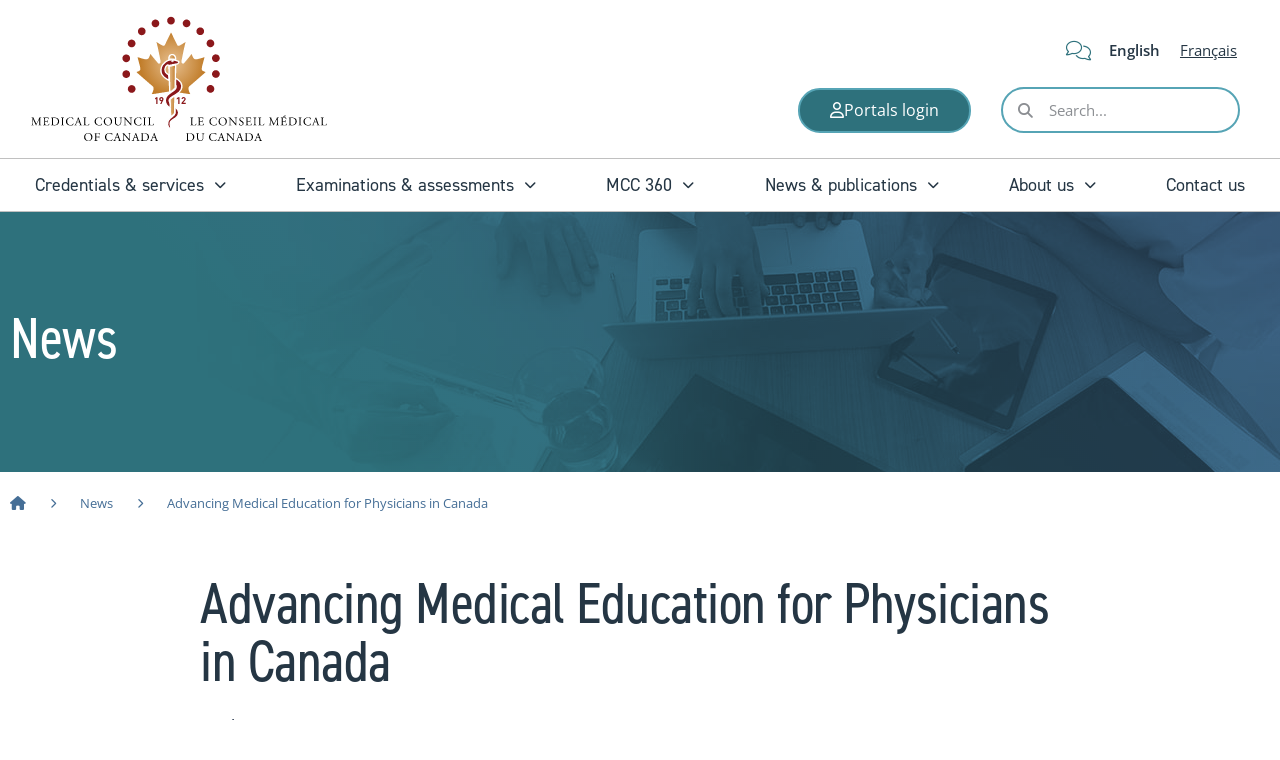

--- FILE ---
content_type: text/html; charset=UTF-8
request_url: https://mcc.ca/news/advancing-medical-education-for-physicians-in-canada/
body_size: 26355
content:
<!doctype html>
<html dir="ltr" lang="en-US" prefix="og: https://ogp.me/ns#" class="">
<head>
	<meta charset="UTF-8">
	<meta name="viewport" content="width=device-width, initial-scale=1">
	<link rel="profile" href="https://gmpg.org/xfn/11">
	<script>
		/* Setting default consent mode params. When using CookieYes, this must be above wp_head() and followed by the GTM implementation.  */ 
		window.dataLayer = window.dataLayer || [];
		function gtag() {
			dataLayer.push(arguments);
		}
		gtag("consent", "default", {
			ad_storage: "denied",
			ad_user_data: "denied", 
			ad_personalization: "denied",
			analytics_storage: "denied",
			functionality_storage: "denied",
			personalization_storage: "denied",
			security_storage: "granted",
			wait_for_update: 2000,
		});
		gtag("set", "ads_data_redaction", true);
		gtag("set", "url_passthrough", true);
	</script>
	
<!-- GTM Container placement set to manual -->
<!-- Google Tag Manager (noscript) -->
				<noscript><iframe src="https://www.googletagmanager.com/ns.html?id=GTM-P7W35PX" height="0" width="0" style="display:none;visibility:hidden" aria-hidden="true"></iframe></noscript>
<!-- End Google Tag Manager (noscript) -->	<title>Advancing Medical Education for Physicians in Canada | Medical Council of Canada</title>
<link rel="alternate" hreflang="en" href="https://mcc.ca/news/advancing-medical-education-for-physicians-in-canada/" />
<link rel="alternate" hreflang="fr" href="https://mcc.ca/fr/nouvelles/lavancement-de-la-formation-medicale-au-canada/" />
<link rel="alternate" hreflang="x-default" href="https://mcc.ca/news/advancing-medical-education-for-physicians-in-canada/" />

		<!-- All in One SEO 4.9.1.1 - aioseo.com -->
	<meta name="robots" content="max-image-preview:large" />
	<link rel="canonical" href="https://mcc.ca/news/advancing-medical-education-for-physicians-in-canada/" />
	<meta name="generator" content="All in One SEO (AIOSEO) 4.9.1.1" />
		<meta property="og:locale" content="en_US" />
		<meta property="og:site_name" content="Medical Council of Canada |" />
		<meta property="og:type" content="article" />
		<meta property="og:title" content="Advancing Medical Education for Physicians in Canada | Medical Council of Canada" />
		<meta property="og:url" content="https://mcc.ca/news/advancing-medical-education-for-physicians-in-canada/" />
		<meta property="og:image" content="https://mcc.ca/wp-content/uploads/MCC-logo.png" />
		<meta property="og:image:secure_url" content="https://mcc.ca/wp-content/uploads/MCC-logo.png" />
		<meta property="og:image:width" content="500" />
		<meta property="og:image:height" content="224" />
		<meta property="article:published_time" content="2019-04-01T17:00:47+00:00" />
		<meta property="article:modified_time" content="2023-11-21T16:50:11+00:00" />
		<meta name="twitter:card" content="summary" />
		<meta name="twitter:title" content="Advancing Medical Education for Physicians in Canada | Medical Council of Canada" />
		<meta name="twitter:image" content="https://mcc.ca/wp-content/uploads/MCC-logo.png" />
		<script type="application/ld+json" class="aioseo-schema">
			{"@context":"https:\/\/schema.org","@graph":[{"@type":"BreadcrumbList","@id":"https:\/\/mcc.ca\/news\/advancing-medical-education-for-physicians-in-canada\/#breadcrumblist","itemListElement":[{"@type":"ListItem","@id":"https:\/\/mcc.ca#listItem","position":1,"name":"Home","item":"https:\/\/mcc.ca","nextItem":{"@type":"ListItem","@id":"https:\/\/mcc.ca\/news\/#listItem","name":"News"}},{"@type":"ListItem","@id":"https:\/\/mcc.ca\/news\/#listItem","position":2,"name":"News","item":"https:\/\/mcc.ca\/news\/","nextItem":{"@type":"ListItem","@id":"https:\/\/mcc.ca\/news-category\/corporate-updates\/#listItem","name":"Corporate updates"},"previousItem":{"@type":"ListItem","@id":"https:\/\/mcc.ca#listItem","name":"Home"}},{"@type":"ListItem","@id":"https:\/\/mcc.ca\/news-category\/corporate-updates\/#listItem","position":3,"name":"Corporate updates","item":"https:\/\/mcc.ca\/news-category\/corporate-updates\/","nextItem":{"@type":"ListItem","@id":"https:\/\/mcc.ca\/news\/advancing-medical-education-for-physicians-in-canada\/#listItem","name":"Advancing Medical Education for Physicians in Canada"},"previousItem":{"@type":"ListItem","@id":"https:\/\/mcc.ca\/news\/#listItem","name":"News"}},{"@type":"ListItem","@id":"https:\/\/mcc.ca\/news\/advancing-medical-education-for-physicians-in-canada\/#listItem","position":4,"name":"Advancing Medical Education for Physicians in Canada","previousItem":{"@type":"ListItem","@id":"https:\/\/mcc.ca\/news-category\/corporate-updates\/#listItem","name":"Corporate updates"}}]},{"@type":"Organization","@id":"https:\/\/mcc.ca\/#organization","name":"Medical Council of Canada","url":"https:\/\/mcc.ca\/"},{"@type":"WebPage","@id":"https:\/\/mcc.ca\/news\/advancing-medical-education-for-physicians-in-canada\/#webpage","url":"https:\/\/mcc.ca\/news\/advancing-medical-education-for-physicians-in-canada\/","name":"Advancing Medical Education for Physicians in Canada | Medical Council of Canada","inLanguage":"en-US","isPartOf":{"@id":"https:\/\/mcc.ca\/#website"},"breadcrumb":{"@id":"https:\/\/mcc.ca\/news\/advancing-medical-education-for-physicians-in-canada\/#breadcrumblist"},"image":{"@type":"ImageObject","url":"https:\/\/mcc.ca\/wp-content\/uploads\/logo-FMEC-CPD.png","@id":"https:\/\/mcc.ca\/news\/advancing-medical-education-for-physicians-in-canada\/#mainImage","width":2192,"height":422},"primaryImageOfPage":{"@id":"https:\/\/mcc.ca\/news\/advancing-medical-education-for-physicians-in-canada\/#mainImage"},"datePublished":"2019-04-01T13:00:47-04:00","dateModified":"2023-11-21T11:50:11-05:00"},{"@type":"WebSite","@id":"https:\/\/mcc.ca\/#website","url":"https:\/\/mcc.ca\/","name":"Medical Council of Canada","inLanguage":"en-US","publisher":{"@id":"https:\/\/mcc.ca\/#organization"}}]}
		</script>
		<!-- All in One SEO -->

<script id="cookieyes" type="text/javascript" src="https://cdn-cookieyes.com/client_data/f696531c3043959586e1a08a/script.js"></script>
<!-- Google Tag Manager for WordPress by gtm4wp.com -->
<script data-cfasync="false" data-pagespeed-no-defer>
	var gtm4wp_datalayer_name = "dataLayer";
	var dataLayer = dataLayer || [];
</script>
<!-- End Google Tag Manager for WordPress by gtm4wp.com --><link rel='dns-prefetch' href='//js.hs-scripts.com' />
<link rel="alternate" type="application/rss+xml" title="Medical Council of Canada &raquo; Feed" href="https://mcc.ca/feed/" />
<link rel="alternate" type="application/rss+xml" title="Medical Council of Canada &raquo; Comments Feed" href="https://mcc.ca/comments/feed/" />
<link rel="alternate" type="application/rss+xml" title="Medical Council of Canada &raquo; Advancing Medical Education for Physicians in Canada Comments Feed" href="https://mcc.ca/news/advancing-medical-education-for-physicians-in-canada/feed/" />
<link rel="alternate" title="oEmbed (JSON)" type="application/json+oembed" href="https://mcc.ca/wp-json/oembed/1.0/embed?url=https%3A%2F%2Fmcc.ca%2Fnews%2Fadvancing-medical-education-for-physicians-in-canada%2F" />
<link rel="alternate" title="oEmbed (XML)" type="text/xml+oembed" href="https://mcc.ca/wp-json/oembed/1.0/embed?url=https%3A%2F%2Fmcc.ca%2Fnews%2Fadvancing-medical-education-for-physicians-in-canada%2F&#038;format=xml" />
<link rel="stylesheet" type="text/css" href="https://use.typekit.net/bug3oyu.css"><style id='wp-img-auto-sizes-contain-inline-css'>
img:is([sizes=auto i],[sizes^="auto," i]){contain-intrinsic-size:3000px 1500px}
/*# sourceURL=wp-img-auto-sizes-contain-inline-css */
</style>
<link rel='stylesheet' id='hello-elementor-theme-style-css' href='https://mcc.ca/wp-content/themes/hello-elementor/assets/css/theme.css?ver=3.4.5' media='all' />
<link rel='stylesheet' id='jet-menu-hello-css' href='https://mcc.ca/wp-content/plugins/jet-menu/integration/themes/hello-elementor/assets/css/style.css?ver=2.4.18' media='all' />
<style id='wp-emoji-styles-inline-css'>

	img.wp-smiley, img.emoji {
		display: inline !important;
		border: none !important;
		box-shadow: none !important;
		height: 1em !important;
		width: 1em !important;
		margin: 0 0.07em !important;
		vertical-align: -0.1em !important;
		background: none !important;
		padding: 0 !important;
	}
/*# sourceURL=wp-emoji-styles-inline-css */
</style>
<link rel='stylesheet' id='wp-block-library-css' href='https://mcc.ca/wp-includes/css/dist/block-library/style.min.css?ver=6.9' media='all' />
<link rel='stylesheet' id='aioseo/css/src/vue/standalone/blocks/table-of-contents/global.scss-css' href='https://mcc.ca/wp-content/plugins/all-in-one-seo-pack/dist/Lite/assets/css/table-of-contents/global.e90f6d47.css?ver=4.9.1.1' media='all' />
<link rel='stylesheet' id='jet-engine-frontend-css' href='https://mcc.ca/wp-content/plugins/jet-engine/assets/css/frontend.css?ver=3.8.0' media='all' />
<style id='filebird-block-filebird-gallery-style-inline-css'>
ul.filebird-block-filebird-gallery{margin:auto!important;padding:0!important;width:100%}ul.filebird-block-filebird-gallery.layout-grid{display:grid;grid-gap:20px;align-items:stretch;grid-template-columns:repeat(var(--columns),1fr);justify-items:stretch}ul.filebird-block-filebird-gallery.layout-grid li img{border:1px solid #ccc;box-shadow:2px 2px 6px 0 rgba(0,0,0,.3);height:100%;max-width:100%;-o-object-fit:cover;object-fit:cover;width:100%}ul.filebird-block-filebird-gallery.layout-masonry{-moz-column-count:var(--columns);-moz-column-gap:var(--space);column-gap:var(--space);-moz-column-width:var(--min-width);columns:var(--min-width) var(--columns);display:block;overflow:auto}ul.filebird-block-filebird-gallery.layout-masonry li{margin-bottom:var(--space)}ul.filebird-block-filebird-gallery li{list-style:none}ul.filebird-block-filebird-gallery li figure{height:100%;margin:0;padding:0;position:relative;width:100%}ul.filebird-block-filebird-gallery li figure figcaption{background:linear-gradient(0deg,rgba(0,0,0,.7),rgba(0,0,0,.3) 70%,transparent);bottom:0;box-sizing:border-box;color:#fff;font-size:.8em;margin:0;max-height:100%;overflow:auto;padding:3em .77em .7em;position:absolute;text-align:center;width:100%;z-index:2}ul.filebird-block-filebird-gallery li figure figcaption a{color:inherit}.fb-block-hover-animation-zoomIn figure{overflow:hidden}.fb-block-hover-animation-zoomIn figure img{transform:scale(1);transition:.3s ease-in-out}.fb-block-hover-animation-zoomIn figure:hover img{transform:scale(1.3)}.fb-block-hover-animation-shine figure{overflow:hidden;position:relative}.fb-block-hover-animation-shine figure:before{background:linear-gradient(90deg,hsla(0,0%,100%,0) 0,hsla(0,0%,100%,.3));content:"";display:block;height:100%;left:-75%;position:absolute;top:0;transform:skewX(-25deg);width:50%;z-index:2}.fb-block-hover-animation-shine figure:hover:before{animation:shine .75s}@keyframes shine{to{left:125%}}.fb-block-hover-animation-opacity figure{overflow:hidden}.fb-block-hover-animation-opacity figure img{opacity:1;transition:.3s ease-in-out}.fb-block-hover-animation-opacity figure:hover img{opacity:.5}.fb-block-hover-animation-grayscale figure img{filter:grayscale(100%);transition:.3s ease-in-out}.fb-block-hover-animation-grayscale figure:hover img{filter:grayscale(0)}

/*# sourceURL=https://mcc.ca/wp-content/plugins/filebird-pro/blocks/filebird-gallery/build/style-index.css */
</style>
<style id='global-styles-inline-css'>
:root{--wp--preset--aspect-ratio--square: 1;--wp--preset--aspect-ratio--4-3: 4/3;--wp--preset--aspect-ratio--3-4: 3/4;--wp--preset--aspect-ratio--3-2: 3/2;--wp--preset--aspect-ratio--2-3: 2/3;--wp--preset--aspect-ratio--16-9: 16/9;--wp--preset--aspect-ratio--9-16: 9/16;--wp--preset--color--black: #000000;--wp--preset--color--cyan-bluish-gray: #abb8c3;--wp--preset--color--white: #ffffff;--wp--preset--color--pale-pink: #f78da7;--wp--preset--color--vivid-red: #cf2e2e;--wp--preset--color--luminous-vivid-orange: #ff6900;--wp--preset--color--luminous-vivid-amber: #fcb900;--wp--preset--color--light-green-cyan: #7bdcb5;--wp--preset--color--vivid-green-cyan: #00d084;--wp--preset--color--pale-cyan-blue: #8ed1fc;--wp--preset--color--vivid-cyan-blue: #0693e3;--wp--preset--color--vivid-purple: #9b51e0;--wp--preset--gradient--vivid-cyan-blue-to-vivid-purple: linear-gradient(135deg,rgb(6,147,227) 0%,rgb(155,81,224) 100%);--wp--preset--gradient--light-green-cyan-to-vivid-green-cyan: linear-gradient(135deg,rgb(122,220,180) 0%,rgb(0,208,130) 100%);--wp--preset--gradient--luminous-vivid-amber-to-luminous-vivid-orange: linear-gradient(135deg,rgb(252,185,0) 0%,rgb(255,105,0) 100%);--wp--preset--gradient--luminous-vivid-orange-to-vivid-red: linear-gradient(135deg,rgb(255,105,0) 0%,rgb(207,46,46) 100%);--wp--preset--gradient--very-light-gray-to-cyan-bluish-gray: linear-gradient(135deg,rgb(238,238,238) 0%,rgb(169,184,195) 100%);--wp--preset--gradient--cool-to-warm-spectrum: linear-gradient(135deg,rgb(74,234,220) 0%,rgb(151,120,209) 20%,rgb(207,42,186) 40%,rgb(238,44,130) 60%,rgb(251,105,98) 80%,rgb(254,248,76) 100%);--wp--preset--gradient--blush-light-purple: linear-gradient(135deg,rgb(255,206,236) 0%,rgb(152,150,240) 100%);--wp--preset--gradient--blush-bordeaux: linear-gradient(135deg,rgb(254,205,165) 0%,rgb(254,45,45) 50%,rgb(107,0,62) 100%);--wp--preset--gradient--luminous-dusk: linear-gradient(135deg,rgb(255,203,112) 0%,rgb(199,81,192) 50%,rgb(65,88,208) 100%);--wp--preset--gradient--pale-ocean: linear-gradient(135deg,rgb(255,245,203) 0%,rgb(182,227,212) 50%,rgb(51,167,181) 100%);--wp--preset--gradient--electric-grass: linear-gradient(135deg,rgb(202,248,128) 0%,rgb(113,206,126) 100%);--wp--preset--gradient--midnight: linear-gradient(135deg,rgb(2,3,129) 0%,rgb(40,116,252) 100%);--wp--preset--font-size--small: 13px;--wp--preset--font-size--medium: 20px;--wp--preset--font-size--large: 36px;--wp--preset--font-size--x-large: 42px;--wp--preset--spacing--20: 0.44rem;--wp--preset--spacing--30: 0.67rem;--wp--preset--spacing--40: 1rem;--wp--preset--spacing--50: 1.5rem;--wp--preset--spacing--60: 2.25rem;--wp--preset--spacing--70: 3.38rem;--wp--preset--spacing--80: 5.06rem;--wp--preset--shadow--natural: 6px 6px 9px rgba(0, 0, 0, 0.2);--wp--preset--shadow--deep: 12px 12px 50px rgba(0, 0, 0, 0.4);--wp--preset--shadow--sharp: 6px 6px 0px rgba(0, 0, 0, 0.2);--wp--preset--shadow--outlined: 6px 6px 0px -3px rgb(255, 255, 255), 6px 6px rgb(0, 0, 0);--wp--preset--shadow--crisp: 6px 6px 0px rgb(0, 0, 0);}:root { --wp--style--global--content-size: 800px;--wp--style--global--wide-size: 1200px; }:where(body) { margin: 0; }.wp-site-blocks > .alignleft { float: left; margin-right: 2em; }.wp-site-blocks > .alignright { float: right; margin-left: 2em; }.wp-site-blocks > .aligncenter { justify-content: center; margin-left: auto; margin-right: auto; }:where(.wp-site-blocks) > * { margin-block-start: 24px; margin-block-end: 0; }:where(.wp-site-blocks) > :first-child { margin-block-start: 0; }:where(.wp-site-blocks) > :last-child { margin-block-end: 0; }:root { --wp--style--block-gap: 24px; }:root :where(.is-layout-flow) > :first-child{margin-block-start: 0;}:root :where(.is-layout-flow) > :last-child{margin-block-end: 0;}:root :where(.is-layout-flow) > *{margin-block-start: 24px;margin-block-end: 0;}:root :where(.is-layout-constrained) > :first-child{margin-block-start: 0;}:root :where(.is-layout-constrained) > :last-child{margin-block-end: 0;}:root :where(.is-layout-constrained) > *{margin-block-start: 24px;margin-block-end: 0;}:root :where(.is-layout-flex){gap: 24px;}:root :where(.is-layout-grid){gap: 24px;}.is-layout-flow > .alignleft{float: left;margin-inline-start: 0;margin-inline-end: 2em;}.is-layout-flow > .alignright{float: right;margin-inline-start: 2em;margin-inline-end: 0;}.is-layout-flow > .aligncenter{margin-left: auto !important;margin-right: auto !important;}.is-layout-constrained > .alignleft{float: left;margin-inline-start: 0;margin-inline-end: 2em;}.is-layout-constrained > .alignright{float: right;margin-inline-start: 2em;margin-inline-end: 0;}.is-layout-constrained > .aligncenter{margin-left: auto !important;margin-right: auto !important;}.is-layout-constrained > :where(:not(.alignleft):not(.alignright):not(.alignfull)){max-width: var(--wp--style--global--content-size);margin-left: auto !important;margin-right: auto !important;}.is-layout-constrained > .alignwide{max-width: var(--wp--style--global--wide-size);}body .is-layout-flex{display: flex;}.is-layout-flex{flex-wrap: wrap;align-items: center;}.is-layout-flex > :is(*, div){margin: 0;}body .is-layout-grid{display: grid;}.is-layout-grid > :is(*, div){margin: 0;}body{padding-top: 0px;padding-right: 0px;padding-bottom: 0px;padding-left: 0px;}a:where(:not(.wp-element-button)){text-decoration: underline;}:root :where(.wp-element-button, .wp-block-button__link){background-color: #32373c;border-width: 0;color: #fff;font-family: inherit;font-size: inherit;font-style: inherit;font-weight: inherit;letter-spacing: inherit;line-height: inherit;padding-top: calc(0.667em + 2px);padding-right: calc(1.333em + 2px);padding-bottom: calc(0.667em + 2px);padding-left: calc(1.333em + 2px);text-decoration: none;text-transform: inherit;}.has-black-color{color: var(--wp--preset--color--black) !important;}.has-cyan-bluish-gray-color{color: var(--wp--preset--color--cyan-bluish-gray) !important;}.has-white-color{color: var(--wp--preset--color--white) !important;}.has-pale-pink-color{color: var(--wp--preset--color--pale-pink) !important;}.has-vivid-red-color{color: var(--wp--preset--color--vivid-red) !important;}.has-luminous-vivid-orange-color{color: var(--wp--preset--color--luminous-vivid-orange) !important;}.has-luminous-vivid-amber-color{color: var(--wp--preset--color--luminous-vivid-amber) !important;}.has-light-green-cyan-color{color: var(--wp--preset--color--light-green-cyan) !important;}.has-vivid-green-cyan-color{color: var(--wp--preset--color--vivid-green-cyan) !important;}.has-pale-cyan-blue-color{color: var(--wp--preset--color--pale-cyan-blue) !important;}.has-vivid-cyan-blue-color{color: var(--wp--preset--color--vivid-cyan-blue) !important;}.has-vivid-purple-color{color: var(--wp--preset--color--vivid-purple) !important;}.has-black-background-color{background-color: var(--wp--preset--color--black) !important;}.has-cyan-bluish-gray-background-color{background-color: var(--wp--preset--color--cyan-bluish-gray) !important;}.has-white-background-color{background-color: var(--wp--preset--color--white) !important;}.has-pale-pink-background-color{background-color: var(--wp--preset--color--pale-pink) !important;}.has-vivid-red-background-color{background-color: var(--wp--preset--color--vivid-red) !important;}.has-luminous-vivid-orange-background-color{background-color: var(--wp--preset--color--luminous-vivid-orange) !important;}.has-luminous-vivid-amber-background-color{background-color: var(--wp--preset--color--luminous-vivid-amber) !important;}.has-light-green-cyan-background-color{background-color: var(--wp--preset--color--light-green-cyan) !important;}.has-vivid-green-cyan-background-color{background-color: var(--wp--preset--color--vivid-green-cyan) !important;}.has-pale-cyan-blue-background-color{background-color: var(--wp--preset--color--pale-cyan-blue) !important;}.has-vivid-cyan-blue-background-color{background-color: var(--wp--preset--color--vivid-cyan-blue) !important;}.has-vivid-purple-background-color{background-color: var(--wp--preset--color--vivid-purple) !important;}.has-black-border-color{border-color: var(--wp--preset--color--black) !important;}.has-cyan-bluish-gray-border-color{border-color: var(--wp--preset--color--cyan-bluish-gray) !important;}.has-white-border-color{border-color: var(--wp--preset--color--white) !important;}.has-pale-pink-border-color{border-color: var(--wp--preset--color--pale-pink) !important;}.has-vivid-red-border-color{border-color: var(--wp--preset--color--vivid-red) !important;}.has-luminous-vivid-orange-border-color{border-color: var(--wp--preset--color--luminous-vivid-orange) !important;}.has-luminous-vivid-amber-border-color{border-color: var(--wp--preset--color--luminous-vivid-amber) !important;}.has-light-green-cyan-border-color{border-color: var(--wp--preset--color--light-green-cyan) !important;}.has-vivid-green-cyan-border-color{border-color: var(--wp--preset--color--vivid-green-cyan) !important;}.has-pale-cyan-blue-border-color{border-color: var(--wp--preset--color--pale-cyan-blue) !important;}.has-vivid-cyan-blue-border-color{border-color: var(--wp--preset--color--vivid-cyan-blue) !important;}.has-vivid-purple-border-color{border-color: var(--wp--preset--color--vivid-purple) !important;}.has-vivid-cyan-blue-to-vivid-purple-gradient-background{background: var(--wp--preset--gradient--vivid-cyan-blue-to-vivid-purple) !important;}.has-light-green-cyan-to-vivid-green-cyan-gradient-background{background: var(--wp--preset--gradient--light-green-cyan-to-vivid-green-cyan) !important;}.has-luminous-vivid-amber-to-luminous-vivid-orange-gradient-background{background: var(--wp--preset--gradient--luminous-vivid-amber-to-luminous-vivid-orange) !important;}.has-luminous-vivid-orange-to-vivid-red-gradient-background{background: var(--wp--preset--gradient--luminous-vivid-orange-to-vivid-red) !important;}.has-very-light-gray-to-cyan-bluish-gray-gradient-background{background: var(--wp--preset--gradient--very-light-gray-to-cyan-bluish-gray) !important;}.has-cool-to-warm-spectrum-gradient-background{background: var(--wp--preset--gradient--cool-to-warm-spectrum) !important;}.has-blush-light-purple-gradient-background{background: var(--wp--preset--gradient--blush-light-purple) !important;}.has-blush-bordeaux-gradient-background{background: var(--wp--preset--gradient--blush-bordeaux) !important;}.has-luminous-dusk-gradient-background{background: var(--wp--preset--gradient--luminous-dusk) !important;}.has-pale-ocean-gradient-background{background: var(--wp--preset--gradient--pale-ocean) !important;}.has-electric-grass-gradient-background{background: var(--wp--preset--gradient--electric-grass) !important;}.has-midnight-gradient-background{background: var(--wp--preset--gradient--midnight) !important;}.has-small-font-size{font-size: var(--wp--preset--font-size--small) !important;}.has-medium-font-size{font-size: var(--wp--preset--font-size--medium) !important;}.has-large-font-size{font-size: var(--wp--preset--font-size--large) !important;}.has-x-large-font-size{font-size: var(--wp--preset--font-size--x-large) !important;}
:root :where(.wp-block-pullquote){font-size: 1.5em;line-height: 1.6;}
/*# sourceURL=global-styles-inline-css */
</style>
<link rel='stylesheet' id='main_css-css' href='https://mcc.ca/wp-content/plugins/mcc-plugin/assets/styles/main.css' media='all' />
<link rel='stylesheet' id='wpml-legacy-horizontal-list-0-css' href='https://mcc.ca/wp-content/plugins/sitepress-multilingual-cms/templates/language-switchers/legacy-list-horizontal/style.min.css?ver=1' media='all' />
<style id='wpml-legacy-horizontal-list-0-inline-css'>
.wpml-ls-statics-shortcode_actions a, .wpml-ls-statics-shortcode_actions .wpml-ls-sub-menu a, .wpml-ls-statics-shortcode_actions .wpml-ls-sub-menu a:link, .wpml-ls-statics-shortcode_actions li:not(.wpml-ls-current-language) .wpml-ls-link, .wpml-ls-statics-shortcode_actions li:not(.wpml-ls-current-language) .wpml-ls-link:link {color:#253644;}.wpml-ls-statics-shortcode_actions .wpml-ls-current-language > a {color:#253644;}
/*# sourceURL=wpml-legacy-horizontal-list-0-inline-css */
</style>
<link rel='stylesheet' id='articulate-custom-css-css' href='https://mcc.ca/wp-content/plugins/insert-or-embed-articulate-content-into-wordpress-premium/css/frontend.css?ver=6.9' media='all' />
<link rel='stylesheet' id='hello-elementor-child-style-css' href='https://mcc.ca/wp-content/themes/hello-theme-child-master/style.css?ver=1.0.4' media='all' />
<link rel='stylesheet' id='hello-elementor-css' href='https://mcc.ca/wp-content/themes/hello-elementor/assets/css/reset.css?ver=3.4.5' media='all' />
<link rel='stylesheet' id='hello-elementor-header-footer-css' href='https://mcc.ca/wp-content/themes/hello-elementor/assets/css/header-footer.css?ver=3.4.5' media='all' />
<link rel='stylesheet' id='font-awesome-all-css' href='https://mcc.ca/wp-content/plugins/jet-menu/assets/public/lib/font-awesome/css/all.min.css?ver=5.12.0' media='all' />
<link rel='stylesheet' id='font-awesome-v4-shims-css' href='https://mcc.ca/wp-content/plugins/jet-menu/assets/public/lib/font-awesome/css/v4-shims.min.css?ver=5.12.0' media='all' />
<link rel='stylesheet' id='jet-menu-public-styles-css' href='https://mcc.ca/wp-content/plugins/jet-menu/assets/public/css/public.css?ver=2.4.18' media='all' />
<link rel='stylesheet' id='elementor-frontend-css' href='https://mcc.ca/wp-content/uploads/elementor/css/custom-frontend.min.css?ver=1765862733' media='all' />
<link rel='stylesheet' id='widget-search-form-css' href='https://mcc.ca/wp-content/plugins/elementor-pro/assets/css/widget-search-form.min.css?ver=3.33.2' media='all' />
<link rel='stylesheet' id='widget-image-css' href='https://mcc.ca/wp-content/plugins/elementor/assets/css/widget-image.min.css?ver=3.33.4' media='all' />
<link rel='stylesheet' id='widget-heading-css' href='https://mcc.ca/wp-content/plugins/elementor/assets/css/widget-heading.min.css?ver=3.33.4' media='all' />
<link rel='stylesheet' id='widget-social-icons-css' href='https://mcc.ca/wp-content/plugins/elementor/assets/css/widget-social-icons.min.css?ver=3.33.4' media='all' />
<link rel='stylesheet' id='e-apple-webkit-css' href='https://mcc.ca/wp-content/uploads/elementor/css/custom-apple-webkit.min.css?ver=1765862733' media='all' />
<link rel='stylesheet' id='widget-divider-css' href='https://mcc.ca/wp-content/plugins/elementor/assets/css/widget-divider.min.css?ver=3.33.4' media='all' />
<link rel='stylesheet' id='swiper-css' href='https://mcc.ca/wp-content/plugins/elementor/assets/lib/swiper/v8/css/swiper.min.css?ver=8.4.5' media='all' />
<link rel='stylesheet' id='e-swiper-css' href='https://mcc.ca/wp-content/plugins/elementor/assets/css/conditionals/e-swiper.min.css?ver=3.33.4' media='all' />
<link rel='stylesheet' id='elementor-icons-css' href='https://mcc.ca/wp-content/plugins/elementor/assets/lib/eicons/css/elementor-icons.min.css?ver=5.44.0' media='all' />
<link rel='stylesheet' id='elementor-post-32-css' href='https://mcc.ca/wp-content/uploads/elementor/css/post-32.css?ver=1765862733' media='all' />
<link rel='stylesheet' id='filebird-elementor-frontend-css' href='https://mcc.ca/wp-content/plugins/filebird-pro/includes/PageBuilders/Elementor/assets/css/frontend.css?ver=6.5.2' media='all' />
<link rel='stylesheet' id='jet-tabs-frontend-css' href='https://mcc.ca/wp-content/plugins/jet-tabs/assets/css/jet-tabs-frontend.css?ver=2.2.12.1' media='all' />
<link rel='stylesheet' id='elementor-post-81-css' href='https://mcc.ca/wp-content/uploads/elementor/css/post-81.css?ver=1765862735' media='all' />
<link rel='stylesheet' id='elementor-post-89-css' href='https://mcc.ca/wp-content/uploads/elementor/css/post-89.css?ver=1765862735' media='all' />
<link rel='stylesheet' id='elementor-post-4181-css' href='https://mcc.ca/wp-content/uploads/elementor/css/post-4181.css?ver=1765862756' media='all' />
<link rel='stylesheet' id='relevanssi-live-search-css' href='https://mcc.ca/wp-content/plugins/relevanssi-live-ajax-search/assets/styles/style.css?ver=2.5' media='all' />
<link rel='stylesheet' id='elementor-gf-local-opensans-css' href='https://mcc.ca/wp-content/uploads/elementor/google-fonts/css/opensans.css?ver=1742794910' media='all' />
<script id="wpml-cookie-js-extra">
var wpml_cookies = {"wp-wpml_current_language":{"value":"en","expires":1,"path":"/"}};
var wpml_cookies = {"wp-wpml_current_language":{"value":"en","expires":1,"path":"/"}};
//# sourceURL=wpml-cookie-js-extra
</script>
<script src="https://mcc.ca/wp-content/plugins/sitepress-multilingual-cms/res/js/cookies/language-cookie.js?ver=486900" id="wpml-cookie-js" defer data-wp-strategy="defer"></script>
<script src="https://mcc.ca/wp-includes/js/jquery/jquery.min.js?ver=3.7.1" id="jquery-core-js"></script>
<script src="https://mcc.ca/wp-includes/js/jquery/jquery-migrate.min.js?ver=3.4.1" id="jquery-migrate-js"></script>
<script src="https://mcc.ca/wp-content/plugins/mcc-plugin/assets/js/MCC-Script.js?ver=1.0.0" id="MCC-Script-js"></script>
<script id="MCC-Elementor-Widgets-js-extra">
var ajax_object = {"ajax_url":"https://mcc.ca/wp-admin/admin-ajax.php"};
var ajax_object = {"ajax_url":"https://mcc.ca/wp-admin/admin-ajax.php"};
//# sourceURL=MCC-Elementor-Widgets-js-extra
</script>
<script src="https://mcc.ca/wp-content/plugins/mcc-plugin/assets/js/MCC-Elementor-Widgets.js?ver=1.0.0" id="MCC-Elementor-Widgets-js"></script>
<script src="https://mcc.ca/wp-content/plugins/insert-or-embed-articulate-content-into-wordpress-premium/js/frontend.js?ver=6.9" id="articulate-custom-js-js"></script>
<link rel="https://api.w.org/" href="https://mcc.ca/wp-json/" /><link rel="alternate" title="JSON" type="application/json" href="https://mcc.ca/wp-json/wp/v2/news/8394" /><link rel="EditURI" type="application/rsd+xml" title="RSD" href="https://mcc.ca/xmlrpc.php?rsd" />
<link rel='shortlink' href='https://mcc.ca/?p=8394' />
<meta name="generator" content="WPML ver:4.8.6 stt:1,4;" />
			<!-- DO NOT COPY THIS SNIPPET! Start of Page Analytics Tracking for HubSpot WordPress plugin v11.3.33-->
			<script class="hsq-set-content-id" data-content-id="blog-post">
				var _hsq = _hsq || [];
				_hsq.push(["setContentType", "blog-post"]);
			</script>
			<!-- DO NOT COPY THIS SNIPPET! End of Page Analytics Tracking for HubSpot WordPress plugin -->
			
<!-- Google Tag Manager for WordPress by gtm4wp.com -->
<!-- GTM Container placement set to manual -->
<script data-cfasync="false" data-pagespeed-no-defer>
	var dataLayer_content = {"pagePostType":"news","pagePostType2":"single-news"};
	dataLayer.push( dataLayer_content );
</script>
<script data-cfasync="false" data-pagespeed-no-defer>
(function(w,d,s,l,i){w[l]=w[l]||[];w[l].push({'gtm.start':
new Date().getTime(),event:'gtm.js'});var f=d.getElementsByTagName(s)[0],
j=d.createElement(s),dl=l!='dataLayer'?'&l='+l:'';j.async=true;j.src=
'//www.googletagmanager.com/gtm.js?id='+i+dl;f.parentNode.insertBefore(j,f);
})(window,document,'script','dataLayer','GTM-P7W35PX');
</script>
<!-- End Google Tag Manager for WordPress by gtm4wp.com --><meta name="generator" content="Elementor 3.33.4; features: additional_custom_breakpoints; settings: css_print_method-external, google_font-enabled, font_display-auto">
			<style>
				.e-con.e-parent:nth-of-type(n+4):not(.e-lazyloaded):not(.e-no-lazyload),
				.e-con.e-parent:nth-of-type(n+4):not(.e-lazyloaded):not(.e-no-lazyload) * {
					background-image: none !important;
				}
				@media screen and (max-height: 1024px) {
					.e-con.e-parent:nth-of-type(n+3):not(.e-lazyloaded):not(.e-no-lazyload),
					.e-con.e-parent:nth-of-type(n+3):not(.e-lazyloaded):not(.e-no-lazyload) * {
						background-image: none !important;
					}
				}
				@media screen and (max-height: 640px) {
					.e-con.e-parent:nth-of-type(n+2):not(.e-lazyloaded):not(.e-no-lazyload),
					.e-con.e-parent:nth-of-type(n+2):not(.e-lazyloaded):not(.e-no-lazyload) * {
						background-image: none !important;
					}
				}
			</style>
			<link rel="icon" href="https://mcc.ca/wp-content/uploads/MCC-favicon-150x150.png" sizes="32x32" />
<link rel="icon" href="https://mcc.ca/wp-content/uploads/MCC-favicon.png" sizes="192x192" />
<link rel="apple-touch-icon" href="https://mcc.ca/wp-content/uploads/MCC-favicon.png" />
<meta name="msapplication-TileImage" content="https://mcc.ca/wp-content/uploads/MCC-favicon.png" />
</head>
<body class="wp-singular news-template-default single single-news postid-8394 single-format-standard wp-embed-responsive wp-theme-hello-elementor wp-child-theme-hello-theme-child-master hello-elementor-default jet-desktop-menu-active elementor-default elementor-kit-32 elementor-page-4181">


<!-- GTM Container placement set to manual -->
<!-- Google Tag Manager (noscript) -->
<a class="skip-link screen-reader-text" href="#content">Skip to content</a>

		<header data-elementor-type="header" data-elementor-id="81" class="elementor elementor-81 elementor-location-header" data-elementor-post-type="elementor_library">
					<section class="elementor-section elementor-top-section elementor-element elementor-element-b4772bf elementor-hidden-desktop elementor-hidden-laptop elementor-section-boxed elementor-section-height-default elementor-section-height-default" data-id="b4772bf" data-element_type="section">
						<div class="elementor-container elementor-column-gap-default">
					<div class="elementor-column elementor-col-100 elementor-top-column elementor-element elementor-element-a918f75" data-id="a918f75" data-element_type="column">
			<div class="elementor-widget-wrap elementor-element-populated">
						<div class="elementor-element elementor-element-39dc341 elementor-search-form--skin-full_screen elementor-widget-tablet__width-auto elementor-hidden-desktop elementor-widget-mobile__width-auto elementor-widget elementor-widget-search-form" data-id="39dc341" data-element_type="widget" data-settings="{&quot;skin&quot;:&quot;full_screen&quot;}" data-widget_type="search-form.default">
				<div class="elementor-widget-container">
							<search role="search">
			<form class="elementor-search-form" action="https://mcc.ca" method="get">
												<div class="elementor-search-form__toggle" role="button" tabindex="0" aria-label="Search">
					<i aria-hidden="true" class="fas fa-search"></i>				</div>
								<div class="elementor-search-form__container">
					<label class="elementor-screen-only" for="elementor-search-form-39dc341">Search</label>

					
					<input id="elementor-search-form-39dc341" placeholder="Search..." class="elementor-search-form__input" type="search" name="s" value="">
					<input type='hidden' name='lang' value='en' />
					
										<div class="dialog-lightbox-close-button dialog-close-button" role="button" tabindex="0" aria-label="Close this search box.">
						<i aria-hidden="true" class="eicon-close"></i>					</div>
									</div>
			</form>
		</search>
						</div>
				</div>
				<div class="elementor-element elementor-element-a019ab2 elementor-widget__width-auto elementor-hidden-desktop elementor-widget-mobile__width-auto elementor-widget elementor-widget-shortcode" data-id="a019ab2" data-element_type="widget" data-widget_type="shortcode.default">
				<div class="elementor-widget-container">
							<div class="elementor-shortcode">
<div class="wpml-ls-statics-shortcode_actions wpml-ls wpml-ls-legacy-list-horizontal">
	<ul role="menu"><li class="wpml-ls-slot-shortcode_actions wpml-ls-item wpml-ls-item-en wpml-ls-current-language wpml-ls-first-item wpml-ls-item-legacy-list-horizontal" role="none">
				<a href="https://mcc.ca/news/advancing-medical-education-for-physicians-in-canada/" class="wpml-ls-link" role="menuitem" >
                    <span class="wpml-ls-native" role="menuitem">English</span></a>
			</li><li class="wpml-ls-slot-shortcode_actions wpml-ls-item wpml-ls-item-fr wpml-ls-last-item wpml-ls-item-legacy-list-horizontal" role="none">
				<a href="https://mcc.ca/fr/nouvelles/lavancement-de-la-formation-medicale-au-canada/" class="wpml-ls-link" role="menuitem"  aria-label="Switch to Français" title="Switch to Français" >
                    <span class="wpml-ls-native" lang="fr">Français</span></a>
			</li></ul>
</div>
</div>
						</div>
				</div>
					</div>
		</div>
					</div>
		</section>
				<section class="elementor-section elementor-top-section elementor-element elementor-element-a9c72ec elementor-section-content-bottom elementor-section-boxed elementor-section-height-default elementor-section-height-default" data-id="a9c72ec" data-element_type="section" data-settings="{&quot;background_background&quot;:&quot;classic&quot;}">
							<div class="elementor-background-overlay"></div>
							<div class="elementor-container elementor-column-gap-default">
					<div class="elementor-column elementor-col-50 elementor-top-column elementor-element elementor-element-b27094f" data-id="b27094f" data-element_type="column">
			<div class="elementor-widget-wrap elementor-element-populated">
						<div class="elementor-element elementor-element-f20217d elementor-widget elementor-widget-image" data-id="f20217d" data-element_type="widget" data-widget_type="image.default">
				<div class="elementor-widget-container">
																<a href="/">
							<img fetchpriority="high" width="567" height="254" src="https://mcc.ca/wp-content/uploads/MCC-logo.svg" class="attachment-large size-large wp-image-7943" alt="Medical Council of Canada" />								</a>
															</div>
				</div>
					</div>
		</div>
				<div class="elementor-column elementor-col-50 elementor-top-column elementor-element elementor-element-12e49aa" data-id="12e49aa" data-element_type="column">
			<div class="elementor-widget-wrap elementor-element-populated">
						<section class="elementor-section elementor-inner-section elementor-element elementor-element-5836d30 elementor-hidden-tablet elementor-hidden-mobile elementor-section-content-top elementor-section-boxed elementor-section-height-default elementor-section-height-default" data-id="5836d30" data-element_type="section">
						<div class="elementor-container elementor-column-gap-default">
					<div class="elementor-column elementor-col-100 elementor-inner-column elementor-element elementor-element-f645b62" data-id="f645b62" data-element_type="column">
			<div class="elementor-widget-wrap elementor-element-populated">
						<div class="elementor-element elementor-element-ce24823 elementor-widget__width-auto chat-link elementor-widget elementor-widget-button" data-id="ce24823" data-element_type="widget" data-widget_type="button.default">
				<div class="elementor-widget-container">
									<div class="elementor-button-wrapper">
					<a class="elementor-button elementor-button-link elementor-size-xl" href="https://mcc.whoson.com/newchat/chat.aspx?domain=mcc.ca&#038;lang=EN">
						<span class="elementor-button-content-wrapper">
						<span class="elementor-button-icon">
				<i aria-hidden="true" class="fal fa-comments"></i>			</span>
								</span>
					</a>
				</div>
								</div>
				</div>
				<div class="elementor-element elementor-element-b19a377 elementor-widget__width-auto elementor-hidden-tablet elementor-hidden-mobile elementor-widget elementor-widget-shortcode" data-id="b19a377" data-element_type="widget" data-widget_type="shortcode.default">
				<div class="elementor-widget-container">
							<div class="elementor-shortcode">
<div class="wpml-ls-statics-shortcode_actions wpml-ls wpml-ls-legacy-list-horizontal">
	<ul role="menu"><li class="wpml-ls-slot-shortcode_actions wpml-ls-item wpml-ls-item-en wpml-ls-current-language wpml-ls-first-item wpml-ls-item-legacy-list-horizontal" role="none">
				<a href="https://mcc.ca/news/advancing-medical-education-for-physicians-in-canada/" class="wpml-ls-link" role="menuitem" >
                    <span class="wpml-ls-native" role="menuitem">English</span></a>
			</li><li class="wpml-ls-slot-shortcode_actions wpml-ls-item wpml-ls-item-fr wpml-ls-last-item wpml-ls-item-legacy-list-horizontal" role="none">
				<a href="https://mcc.ca/fr/nouvelles/lavancement-de-la-formation-medicale-au-canada/" class="wpml-ls-link" role="menuitem"  aria-label="Switch to Français" title="Switch to Français" >
                    <span class="wpml-ls-native" lang="fr">Français</span></a>
			</li></ul>
</div>
</div>
						</div>
				</div>
					</div>
		</div>
					</div>
		</section>
				<section class="elementor-section elementor-inner-section elementor-element elementor-element-4daebaa elementor-hidden-tablet elementor-hidden-mobile elementor-section-content-middle elementor-section-boxed elementor-section-height-default elementor-section-height-default" data-id="4daebaa" data-element_type="section">
						<div class="elementor-container elementor-column-gap-default">
					<div class="elementor-column elementor-col-100 elementor-inner-column elementor-element elementor-element-9e6b2c1" data-id="9e6b2c1" data-element_type="column">
			<div class="elementor-widget-wrap elementor-element-populated">
						<div class="elementor-element elementor-element-3f9a246 elementor-widget__width-auto elementor-widget elementor-widget-button" data-id="3f9a246" data-element_type="widget" data-widget_type="button.default">
				<div class="elementor-widget-container">
									<div class="elementor-button-wrapper">
					<a class="elementor-button elementor-button-link elementor-size-sm" href="/portals/">
						<span class="elementor-button-content-wrapper">
						<span class="elementor-button-icon">
				<i aria-hidden="true" class="far fa-user"></i>			</span>
									<span class="elementor-button-text">Portals login</span>
					</span>
					</a>
				</div>
								</div>
				</div>
				<div class="elementor-element elementor-element-5de3de1 elementor-search-form--skin-minimal elementor-widget__width-auto elementor-widget elementor-widget-search-form" data-id="5de3de1" data-element_type="widget" data-settings="{&quot;skin&quot;:&quot;minimal&quot;}" data-widget_type="search-form.default">
				<div class="elementor-widget-container">
							<search role="search">
			<form class="elementor-search-form" action="https://mcc.ca" method="get">
												<div class="elementor-search-form__container">
					<label class="elementor-screen-only" for="elementor-search-form-5de3de1">Search</label>

											<div class="elementor-search-form__icon">
							<i aria-hidden="true" class="fas fa-search"></i>							<span class="elementor-screen-only">Search</span>
						</div>
					
					<input id="elementor-search-form-5de3de1" placeholder="Search..." class="elementor-search-form__input" type="search" name="s" value="">
					<input type='hidden' name='lang' value='en' />
					
									</div>
			</form>
		</search>
						</div>
				</div>
					</div>
		</div>
					</div>
		</section>
				<div class="elementor-element elementor-element-bdb399b elementor-hidden-desktop elementor-hidden-laptop mcc-main-menu elementor-widget elementor-widget-jet-mega-menu" data-id="bdb399b" data-element_type="widget" data-widget_type="jet-mega-menu.default">
				<div class="elementor-widget-container">
					<div  id="jet-mobile-menu-6947b39eba018" class="jet-mobile-menu jet-mobile-menu--location-wp-nav" data-menu-id="2" data-menu-options="{&quot;menuUniqId&quot;:&quot;6947b39eba018&quot;,&quot;menuId&quot;:&quot;2&quot;,&quot;mobileMenuId&quot;:false,&quot;location&quot;:&quot;wp-nav&quot;,&quot;menuLocation&quot;:false,&quot;menuLayout&quot;:&quot;slide-out&quot;,&quot;togglePosition&quot;:&quot;default&quot;,&quot;menuPosition&quot;:&quot;right&quot;,&quot;headerTemplate&quot;:&quot;&quot;,&quot;beforeTemplate&quot;:&quot;&quot;,&quot;afterTemplate&quot;:&quot;&quot;,&quot;useBreadcrumb&quot;:true,&quot;breadcrumbPath&quot;:&quot;full&quot;,&quot;toggleText&quot;:&quot;&quot;,&quot;toggleLoader&quot;:true,&quot;backText&quot;:&quot;&quot;,&quot;itemIconVisible&quot;:true,&quot;itemBadgeVisible&quot;:true,&quot;itemDescVisible&quot;:false,&quot;loaderColor&quot;:&quot;#3a3a3a&quot;,&quot;subEvent&quot;:&quot;click&quot;,&quot;subTrigger&quot;:&quot;item&quot;,&quot;subOpenLayout&quot;:&quot;slide-in&quot;,&quot;closeAfterNavigate&quot;:false,&quot;fillSvgIcon&quot;:true,&quot;megaAjaxLoad&quot;:false}">
			<mobile-menu></mobile-menu><div class="jet-mobile-menu__refs"><div ref="toggleClosedIcon"><i class="fas fa-bars"></i></div><div ref="toggleOpenedIcon"><i class="fas fa-times"></i></div><div ref="closeIcon"><i class="fas fa-times"></i></div><div ref="backIcon"><i class="fas fa-angle-left"></i></div><div ref="dropdownIcon"><i class="fas fa-angle-right"></i></div><div ref="dropdownOpenedIcon"><i class="fas fa-angle-down"></i></div><div ref="breadcrumbIcon"><i class="fas fa-angle-right"></i></div></div></div><script id="jetMenuMobileWidgetRenderData6947b39eba018" type="application/json">
            {"items":{"item-25":{"id":"item-25","name":"Credentials & services","attrTitle":false,"description":"","url":"\/credentials-and-services\/","target":false,"xfn":false,"itemParent":false,"itemId":25,"megaTemplateId":4489,"megaContent":{"content":"<style>.elementor-4489 .elementor-element.elementor-element-4e20753{border-style:solid;border-width:3px 0px 0px 0px;border-color:var( --e-global-color-25239e8 );padding:0px 50px 25px 50px;}@media(max-width:1024px){.elementor-4489 .elementor-element.elementor-element-4e20753{border-width:0px 0px 0px 0px;padding:15px 0px 0px 0px;}}\/* Start custom CSS for section, class: .elementor-element-4e20753 *\/@media(max-width:1024px){\n    .elementor-4489 .elementor-element.elementor-element-4e20753{\n        padding: 10px 0;\n        z-index: 99;\n    }\n    \n    .elementor-4489 .elementor-element.elementor-element-4e20753 .elementor-column{\n        width: 100%;\n    }\n}\n\n.elementor-4489 .elementor-element.elementor-element-4e20753 .elementor-icon-list-item a{\n    text-decoration: none !important;\n}\/* End custom CSS *\/<\/style>\t\t<div data-elementor-type=\"wp-post\" data-elementor-id=\"4489\" class=\"elementor elementor-4489\" data-elementor-post-type=\"jet-menu\">\n\t\t\t\t\t\t<section class=\"elementor-section elementor-top-section elementor-element elementor-element-4e20753 elementor-section-boxed elementor-section-height-default elementor-section-height-default\" data-id=\"4e20753\" data-element_type=\"section\">\n\t\t\t\t\t\t<div class=\"elementor-container elementor-column-gap-default\">\n\t\t\t\t\t<div class=\"elementor-column elementor-col-100 elementor-top-column elementor-element elementor-element-e725d18\" data-id=\"e725d18\" data-element_type=\"column\">\n\t\t\t<div class=\"elementor-widget-wrap elementor-element-populated\">\n\t\t\t\t\t\t<div class=\"elementor-element elementor-element-ef2c5d1 elementor-widget elementor-widget-shortcode\" data-id=\"ef2c5d1\" data-element_type=\"widget\" data-widget_type=\"shortcode.default\">\n\t\t\t\t<div class=\"elementor-widget-container\">\n\t\t\t\t\t<div class=\"menu-credentials-services-container\"><ul id=\"mega-378\" class=\"mcc-mega\"><li id=\"menu-item-7659\" class=\"hide-desktop menu-item menu-item-type-custom menu-item-object-custom menu-item-7659\"><a href=\"\/credentials-and-services\/\">Credentials &#038; services home<\/a><\/li>\n<li id=\"menu-item-4502\" class=\"menu-item menu-item-type-custom menu-item-object-custom menu-item-has-children menu-item-4502\"><a href=\"\/credentials-and-services\/pathways-to-licensure\/\">Pathways to licensure<\/a>\n<ul class=\"sub-menu\">\n\t<li id=\"menu-item-22281\" class=\"menu-item menu-item-type-post_type menu-item-object-page menu-item-22281\"><a href=\"https:\/\/mcc.ca\/credentials-and-services\/pathways-to-licensure\/pathways-for-international-medical-graduates\/\">International medical graduates\u00a0<\/a><\/li>\n\t<li id=\"menu-item-22280\" class=\"menu-item menu-item-type-post_type menu-item-object-page menu-item-22280\"><a href=\"https:\/\/mcc.ca\/credentials-and-services\/pathways-to-licensure\/pathways-for-canadian-medical-graduates\/\">Canadian medical graduates<\/a><\/li>\n\t<li id=\"menu-item-24262\" class=\"menu-item menu-item-type-post_type menu-item-object-page menu-item-24262\"><a href=\"https:\/\/mcc.ca\/credentials-and-services\/pathways-to-licensure\/pathways-for-u-s-graduates-and-physicians\/\">U.S. medical graduates and physicians<\/a><\/li>\n\t<li id=\"menu-item-4503\" class=\"menu-item menu-item-type-custom menu-item-object-custom menu-item-4503\"><a href=\"\/credentials-and-services\/pathways-to-licensure\/application-for-medical-registration\/\">Application for medical registration<\/a><\/li>\n\t<li id=\"menu-item-4504\" class=\"menu-item menu-item-type-custom menu-item-object-custom menu-item-has-children menu-item-4504\"><a href=\"\/credentials-and-services\/pathways-to-licensure\/lmcc\/\">LMCC<\/a>\n\t<ul class=\"sub-menu\">\n\t\t<li id=\"menu-item-4505\" class=\"menu-item menu-item-type-custom menu-item-object-custom menu-item-4505\"><a href=\"\/credentials-and-services\/pathways-to-licensure\/lmcc\/replacing-your-lmcc\/\">Replacing your LMCC<\/a><\/li>\n\t<\/ul>\n<\/li>\n<\/ul>\n<\/li>\n<li id=\"menu-item-4507\" class=\"menu-item menu-item-type-custom menu-item-object-custom menu-item-has-children menu-item-4507\"><a href=\"\/credentials-and-services\/services\/\">Services<\/a>\n<ul class=\"sub-menu\">\n\t<li id=\"menu-item-4510\" class=\"menu-item menu-item-type-custom menu-item-object-custom menu-item-4510\"><a href=\"\/credentials-and-services\/services\/name-change-requests\/\">Name change requests<\/a><\/li>\n\t<li id=\"menu-item-4511\" class=\"menu-item menu-item-type-custom menu-item-object-custom menu-item-has-children menu-item-4511\"><a href=\"\/credentials-and-services\/services\/verification-of-credentials\/\">Verification of credentials<\/a>\n\t<ul class=\"sub-menu\">\n\t\t<li id=\"menu-item-10575\" class=\"menu-item menu-item-type-custom menu-item-object-custom menu-item-10575\"><a href=\"\/credentials-and-services\/services\/verification-of-credentials\/submit-your-svr\/\">Submit your SVR<\/a><\/li>\n\t\t<li id=\"menu-item-13835\" class=\"menu-item menu-item-type-post_type menu-item-object-page menu-item-13835\"><a href=\"https:\/\/mcc.ca\/credentials-and-services\/services\/verification-of-credentials\/preparing-your-documents\/\">Prepare your documents<\/a><\/li>\n\t\t<li id=\"menu-item-13836\" class=\"menu-item menu-item-type-post_type menu-item-object-page menu-item-13836\"><a href=\"https:\/\/mcc.ca\/credentials-and-services\/services\/verification-of-credentials\/document-translation\/\">Document translation<\/a><\/li>\n\t<\/ul>\n<\/li>\n\t<li id=\"menu-item-4517\" class=\"menu-item menu-item-type-custom menu-item-object-custom menu-item-4517\"><a href=\"\/credentials-and-services\/services\/repository-and-document-sharing\/\">Document sharing &#038; file transfer<\/a><\/li>\n\t<li id=\"menu-item-4514\" class=\"menu-item menu-item-type-custom menu-item-object-custom menu-item-4514\"><a href=\"\/credentials-and-services\/services\/educational-credential-assessment\/\">Educational Credential Assessment<\/a><\/li>\n<\/ul>\n<\/li>\n<li id=\"menu-item-10241\" class=\"menu-item menu-item-type-post_type menu-item-object-page menu-item-10241\"><a href=\"https:\/\/mcc.ca\/credentials-and-services\/national-registry-of-physicians\/\">National Registry of Physicians<\/a><\/li>\n<li id=\"menu-item-4518\" class=\"menu-item menu-item-type-custom menu-item-object-custom menu-item-4518\"><a href=\"\/fees\/\">Examination &#038; service fees<\/a><\/li>\n<li id=\"menu-item-4519\" class=\"menu-item menu-item-type-custom menu-item-object-custom menu-item-4519\"><a href=\"\/credentials-and-services\/forms-and-documents\/\">Forms &#038; documents<\/a><\/li>\n<\/ul><\/div>\t\t<div class=\"elementor-shortcode\"><\/div>\n\t\t\t\t\t\t<\/div>\n\t\t\t\t<\/div>\n\t\t\t\t\t<\/div>\n\t\t<\/div>\n\t\t\t\t\t<\/div>\n\t\t<\/section>\n\t\t\t\t<\/div>\n\t\t","contentElements":["shortcode"],"styles":[{"handle":"elementor-post-4489","src":"https:\/\/mcc2022.wpengine.com\/wp-content\/uploads\/elementor\/css\/post-4489.css?ver=1688051148","obj":{"handle":"elementor-post-4489","src":"https:\/\/mcc2022.wpengine.com\/wp-content\/uploads\/elementor\/css\/post-4489.css?ver=1688051148","deps":["elementor-frontend"],"ver":null,"args":"all","extra":[],"textdomain":null,"translations_path":null}}],"scripts":[],"afterScripts":[]},"megaContentType":"elementor","open":false,"badgeContent":"","itemIcon":"","hideItemText":false,"classes":[""],"signature":"0d6b521ccc95b71e583cde25b6f6d675"},"item-26":{"id":"item-26","name":"Examinations & assessments","attrTitle":false,"description":"","url":"\/examinations-assessments\/","target":false,"xfn":false,"itemParent":false,"itemId":26,"megaTemplateId":3983,"megaContent":{"content":"<style>.elementor-3983 .elementor-element.elementor-element-3c93032{border-style:solid;border-width:3px 0px 0px 0px;border-color:var( --e-global-color-25239e8 );padding:0px 50px 25px 50px;}@media(max-width:1024px){.elementor-3983 .elementor-element.elementor-element-3c93032{border-width:0px 0px 0px 0px;padding:15px 0px 0px 0px;}}@media(max-width:767px){.elementor-3983 .elementor-element.elementor-element-3c93032{border-width:0px 0px 0px 0px;}}\/* Start custom CSS for section, class: .elementor-element-3c93032 *\/@media(max-width:1024px){\n    .elementor-3983 .elementor-element.elementor-element-3c93032{\n        padding: 10px 0;\n        z-index: 99;\n    }\n    \n    .elementor-3983 .elementor-element.elementor-element-3c93032 .elementor-column{\n        width: 100%;\n    }\n}\n\n.elementor-3983 .elementor-element.elementor-element-3c93032 .elementor-icon-list-item a{\n    text-decoration: none !important;\n}\/* End custom CSS *\/<\/style>\t\t<div data-elementor-type=\"wp-post\" data-elementor-id=\"3983\" class=\"elementor elementor-3983\" data-elementor-post-type=\"jet-menu\">\n\t\t\t\t\t\t<section class=\"elementor-section elementor-top-section elementor-element elementor-element-3c93032 elementor-section-boxed elementor-section-height-default elementor-section-height-default\" data-id=\"3c93032\" data-element_type=\"section\">\n\t\t\t\t\t\t<div class=\"elementor-container elementor-column-gap-default\">\n\t\t\t\t\t<div class=\"elementor-column elementor-col-100 elementor-top-column elementor-element elementor-element-05d7ff0\" data-id=\"05d7ff0\" data-element_type=\"column\">\n\t\t\t<div class=\"elementor-widget-wrap elementor-element-populated\">\n\t\t\t\t\t\t<div class=\"elementor-element elementor-element-2bf7097 elementor-widget elementor-widget-shortcode\" data-id=\"2bf7097\" data-element_type=\"widget\" data-widget_type=\"shortcode.default\">\n\t\t\t\t<div class=\"elementor-widget-container\">\n\t\t\t\t\t<div class=\"menu-examinations-assessments-container\"><ul id=\"mega-379\" class=\"mcc-mega\"><li id=\"menu-item-7660\" class=\"hide-desktop menu-item menu-item-type-custom menu-item-object-custom menu-item-7660\"><a href=\"\/examinations-assessments\/\">Examinations &#038; assessments home<\/a><\/li>\n<li id=\"menu-item-4520\" class=\"menu-item menu-item-type-custom menu-item-object-custom menu-item-4520\"><a href=\"\/objectives\/\">Examination Objectives<\/a><\/li>\n<li id=\"menu-item-4831\" class=\"menu-item menu-item-type-post_type menu-item-object-page menu-item-has-children menu-item-4831\"><a href=\"https:\/\/mcc.ca\/examinations-assessments\/mccqe-part-i\/\">MCCQE Part I<\/a>\n<ul class=\"sub-menu\">\n\t<li id=\"menu-item-4832\" class=\"menu-item menu-item-type-post_type menu-item-object-page menu-item-4832\"><a href=\"https:\/\/mcc.ca\/examinations-assessments\/mccqe-part-i\/eligibility-and-application\/\">Eligibility &#038; application<\/a><\/li>\n\t<li id=\"menu-item-4526\" class=\"menu-item menu-item-type-custom menu-item-object-custom menu-item-4526\"><a href=\"\/examinations-assessments\/mccqe-part-i\/scheduling\/\">Scheduling<\/a><\/li>\n\t<li id=\"menu-item-4527\" class=\"menu-item menu-item-type-custom menu-item-object-custom menu-item-4527\"><a href=\"\/examinations-assessments\/mccqe-part-i\/exam-day\/\">Exam day<\/a><\/li>\n\t<li id=\"menu-item-4529\" class=\"menu-item menu-item-type-custom menu-item-object-custom menu-item-4529\"><a href=\"\/examinations-assessments\/mccqe-part-i\/results\/\">Results<\/a><\/li>\n\t<li id=\"menu-item-4530\" class=\"menu-item menu-item-type-custom menu-item-object-custom menu-item-4530\"><a href=\"\/examinations-assessments\/mccqe-part-i\/withdrawing\/\">Withdrawing<\/a><\/li>\n<\/ul>\n<\/li>\n<li id=\"menu-item-4531\" class=\"menu-item menu-item-type-custom menu-item-object-custom menu-item-has-children menu-item-4531\"><a href=\"\/examinations-assessments\/nac-examination\/\">NAC Examination<\/a>\n<ul class=\"sub-menu\">\n\t<li id=\"menu-item-4532\" class=\"menu-item menu-item-type-custom menu-item-object-custom menu-item-4532\"><a href=\"\/examinations-assessments\/nac-examination\/eligibility-and-application\/\">Eligibility &#038; application<\/a><\/li>\n\t<li id=\"menu-item-4533\" class=\"menu-item menu-item-type-custom menu-item-object-custom menu-item-4533\"><a href=\"\/examinations-assessments\/nac-examination\/scheduling\/\">Scheduling<\/a><\/li>\n\t<li id=\"menu-item-4534\" class=\"menu-item menu-item-type-custom menu-item-object-custom menu-item-4534\"><a href=\"\/examinations-assessments\/nac-examination\/exam-day\/\">Exam day<\/a><\/li>\n\t<li id=\"menu-item-4536\" class=\"menu-item menu-item-type-custom menu-item-object-custom menu-item-4536\"><a href=\"\/examinations-assessments\/nac-examination\/results\/\">Results<\/a><\/li>\n\t<li id=\"menu-item-4537\" class=\"menu-item menu-item-type-custom menu-item-object-custom menu-item-4537\"><a href=\"\/examinations-assessments\/nac-examination\/withdrawing\/\">Withdrawing<\/a><\/li>\n<\/ul>\n<\/li>\n<li id=\"menu-item-4538\" class=\"menu-item menu-item-type-custom menu-item-object-custom menu-item-has-children menu-item-4538\"><a href=\"\/examinations-assessments\/practice-ready-assessment\/\">Practice-Ready Assessment<\/a>\n<ul class=\"sub-menu\">\n\t<li id=\"menu-item-13416\" class=\"menu-item menu-item-type-custom menu-item-object-custom menu-item-13416\"><a href=\"\/examinations-assessments\/practice-ready-assessment\/information-for-applicants\/\">For applicants<\/a><\/li>\n\t<li id=\"menu-item-13417\" class=\"menu-item menu-item-type-custom menu-item-object-custom menu-item-13417\"><a href=\"\/about\/get-involved\/become-a-pra-assessor\/\">For assessors<\/a><\/li>\n<\/ul>\n<\/li>\n<li id=\"menu-item-4543\" class=\"menu-item menu-item-type-custom menu-item-object-custom menu-item-has-children menu-item-4543\"><a href=\"\/examinations-assessments\/tdm-examination\/\">TDM Examination<\/a>\n<ul class=\"sub-menu\">\n\t<li id=\"menu-item-4544\" class=\"menu-item menu-item-type-custom menu-item-object-custom menu-item-4544\"><a href=\"\/examinations-assessments\/tdm-examination\/eligibility-and-application\/\">Eligibility &#038; application<\/a><\/li>\n\t<li id=\"menu-item-4545\" class=\"menu-item menu-item-type-custom menu-item-object-custom menu-item-4545\"><a href=\"\/examinations-assessments\/tdm-examination\/scheduling\/\">Scheduling<\/a><\/li>\n\t<li id=\"menu-item-4546\" class=\"menu-item menu-item-type-custom menu-item-object-custom menu-item-4546\"><a href=\"\/examinations-assessments\/tdm-examination\/exam-day\/\">Exam day<\/a><\/li>\n\t<li id=\"menu-item-4548\" class=\"menu-item menu-item-type-custom menu-item-object-custom menu-item-4548\"><a href=\"\/examinations-assessments\/tdm-examination\/results\/\">Results<\/a><\/li>\n\t<li id=\"menu-item-4549\" class=\"menu-item menu-item-type-custom menu-item-object-custom menu-item-4549\"><a href=\"\/examinations-assessments\/tdm-examination\/withdrawing\/\">Withdrawing<\/a><\/li>\n<\/ul>\n<\/li>\n<li id=\"menu-item-4550\" class=\"menu-item menu-item-type-custom menu-item-object-custom menu-item-has-children menu-item-4550\"><a href=\"\/examinations-assessments\/exam-inquiries\/\">Exam inquiries<\/a>\n<ul class=\"sub-menu\">\n\t<li id=\"menu-item-4551\" class=\"menu-item menu-item-type-custom menu-item-object-custom menu-item-4551\"><a href=\"\/examinations-assessments\/exam-inquiries\/test-accommodations\/\">Test accommodations<\/a><\/li>\n\t<li id=\"menu-item-4552\" class=\"menu-item menu-item-type-custom menu-item-object-custom menu-item-4552\"><a href=\"\/examinations-assessments\/exam-inquiries\/exam-security\/\">Exam security<\/a><\/li>\n\t<li id=\"menu-item-4553\" class=\"menu-item menu-item-type-custom menu-item-object-custom menu-item-4553\"><a href=\"\/examinations-assessments\/exam-inquiries\/reconsideration-and-appeal\/\">Reconsideration &#038; appeal<\/a><\/li>\n\t<li id=\"menu-item-4555\" class=\"menu-item menu-item-type-custom menu-item-object-custom menu-item-4555\"><a href=\"\/examinations-assessments\/exam-inquiries\/score-interpretation\/\">Score interpretation<\/a><\/li>\n<\/ul>\n<\/li>\n<li id=\"menu-item-4556\" class=\"menu-item menu-item-type-custom menu-item-object-custom menu-item-has-children menu-item-4556\"><a href=\"\/examinations-assessments\/resources-to-help-with-exam-prep\/\">Resources to help with exam prep<\/a>\n<ul class=\"sub-menu\">\n\t<li id=\"menu-item-4557\" class=\"menu-item menu-item-type-custom menu-item-object-custom menu-item-4557\"><a href=\"\/examinations-assessments\/resources-to-help-with-exam-prep\/preparatory-products\/\">Purchase prep materials for MCCQE Part I<\/a><\/li>\n\t<li id=\"menu-item-25016\" class=\"menu-item menu-item-type-post_type menu-item-object-page menu-item-25016\"><a href=\"https:\/\/mcc.ca\/examinations-assessments\/resources-to-help-with-exam-prep\/free-practice-questions\/\">Free practice questions<\/a><\/li>\n\t<li id=\"menu-item-4559\" class=\"menu-item menu-item-type-custom menu-item-object-custom menu-item-4559\"><a href=\"\/free-resources\/\">Free resources<\/a><\/li>\n\t<li id=\"menu-item-4561\" class=\"menu-item menu-item-type-custom menu-item-object-custom menu-item-4561\"><a href=\"\/examinations-assessments\/resources-to-help-with-exam-prep\/normal-lab-values\/\">List of normal lab values<\/a><\/li>\n\t<li id=\"menu-item-13328\" class=\"menu-item menu-item-type-custom menu-item-object-custom menu-item-13328\"><a href=\"\/examinations-assessments\/resources-to-help-with-exam-prep\/exam-orientations\/\">Exam orientations<\/a><\/li>\n<\/ul>\n<\/li>\n<li id=\"menu-item-12412\" class=\"menu-item menu-item-type-post_type menu-item-object-page menu-item-12412\"><a href=\"https:\/\/mcc.ca\/fees\/\">Examination &#038; service fees<\/a><\/li>\n<\/ul><\/div>\t\t<div class=\"elementor-shortcode\"><\/div>\n\t\t\t\t\t\t<\/div>\n\t\t\t\t<\/div>\n\t\t\t\t\t<\/div>\n\t\t<\/div>\n\t\t\t\t\t<\/div>\n\t\t<\/section>\n\t\t\t\t<\/div>\n\t\t","contentElements":["shortcode"],"styles":[{"handle":"elementor-post-3983","src":"https:\/\/mcc2022.wpengine.com\/wp-content\/uploads\/elementor\/css\/post-3983.css?ver=1687890189","obj":{"handle":"elementor-post-3983","src":"https:\/\/mcc2022.wpengine.com\/wp-content\/uploads\/elementor\/css\/post-3983.css?ver=1687890189","deps":["elementor-frontend"],"ver":null,"args":"all","extra":[],"textdomain":null,"translations_path":null}}],"scripts":[],"afterScripts":[]},"megaContentType":"elementor","open":false,"badgeContent":"","itemIcon":"","hideItemText":false,"classes":[""],"signature":"1030f8bb6b452d413b6b385fe4cafd0f"},"item-9462":{"id":"item-9462","name":"MCC 360","attrTitle":false,"description":"","url":"https:\/\/mcc.ca\/mcc-360\/","target":false,"xfn":false,"itemParent":false,"itemId":9462,"megaTemplateId":false,"megaContent":false,"megaContentType":"elementor","open":false,"badgeContent":"","itemIcon":"<i class=' fa fa-angle-down'><\/i>","hideItemText":false,"classes":[""],"signature":"","children":{"item-7663":{"id":"item-7663","name":"MCC 360 Overview","attrTitle":false,"description":"","url":"\/mcc-360\/","target":false,"xfn":false,"itemParent":"item-9462","itemId":7663,"megaTemplateId":false,"megaContent":false,"megaContentType":"default","open":false,"badgeContent":false,"itemIcon":"","hideItemText":false,"classes":["hide-desktop"],"signature":""},"item-9463":{"id":"item-9463","name":"For physicians","attrTitle":false,"description":"","url":"https:\/\/mcc.ca\/mcc-360\/for-physicians\/","target":false,"xfn":false,"itemParent":"item-9462","itemId":9463,"megaTemplateId":false,"megaContent":false,"megaContentType":"default","open":false,"badgeContent":false,"itemIcon":"","hideItemText":false,"classes":[""],"signature":""},"item-9464":{"id":"item-9464","name":"For organizations","attrTitle":false,"description":"","url":"https:\/\/mcc.ca\/mcc-360\/for-organizations\/","target":false,"xfn":false,"itemParent":"item-9462","itemId":9464,"megaTemplateId":false,"megaContent":false,"megaContentType":"default","open":false,"badgeContent":false,"itemIcon":"","hideItemText":false,"classes":[""],"signature":""},"item-9465":{"id":"item-9465","name":"For patients, colleagues, and co-workers","attrTitle":false,"description":"","url":"https:\/\/mcc.ca\/mcc-360\/for-patients-colleagues-co-workers\/","target":false,"xfn":false,"itemParent":"item-9462","itemId":9465,"megaTemplateId":false,"megaContent":false,"megaContentType":"default","open":false,"badgeContent":false,"itemIcon":"","hideItemText":false,"classes":[""],"signature":""},"item-9466":{"id":"item-9466","name":"Pricing","attrTitle":false,"description":"","url":"https:\/\/mcc.ca\/mcc-360\/pricing\/","target":false,"xfn":false,"itemParent":"item-9462","itemId":9466,"megaTemplateId":false,"megaContent":false,"megaContentType":"default","open":false,"badgeContent":false,"itemIcon":"","hideItemText":false,"classes":[""],"signature":""}}},"item-29":{"id":"item-29","name":"News & publications","attrTitle":false,"description":"","url":"\/news-publications\/","target":false,"xfn":false,"itemParent":false,"itemId":29,"megaTemplateId":false,"megaContent":false,"megaContentType":"elementor","open":false,"badgeContent":"","itemIcon":"<i class=' fa fa-angle-down'><\/i>","hideItemText":false,"classes":[""],"signature":"","children":{"item-7664":{"id":"item-7664","name":"News & publications home","attrTitle":false,"description":"","url":"\/news-publications\/","target":false,"xfn":false,"itemParent":"item-29","itemId":7664,"megaTemplateId":false,"megaContent":false,"megaContentType":"default","open":false,"badgeContent":false,"itemIcon":"","hideItemText":false,"classes":["hide-desktop"],"signature":""},"item-5084":{"id":"item-5084","name":"News","attrTitle":false,"description":"","url":"\/news\/","target":false,"xfn":false,"itemParent":"item-29","itemId":5084,"megaTemplateId":false,"megaContent":false,"megaContentType":"default","open":false,"badgeContent":false,"itemIcon":"","hideItemText":false,"classes":[""],"signature":"","children":{"item-15106":{"id":"item-15106","name":"News home","attrTitle":false,"description":"","url":"\/news\/","target":false,"xfn":false,"itemParent":"item-5084","itemId":15106,"megaTemplateId":false,"megaContent":false,"megaContentType":"default","open":false,"badgeContent":false,"itemIcon":"","hideItemText":false,"classes":["hide-desktop"],"signature":""},"item-5086":{"id":"item-5086","name":"ECHO newsletter","attrTitle":false,"description":"","url":"\/echo-newsletters\/echo-newsletter-fall-2025\/","target":false,"xfn":false,"itemParent":"item-5084","itemId":5086,"megaTemplateId":false,"megaContent":false,"megaContentType":"default","open":false,"badgeContent":false,"itemIcon":"","hideItemText":false,"classes":[""],"signature":""}}},"item-5085":{"id":"item-5085","name":"Publications","attrTitle":false,"description":"","url":"\/publications\/","target":false,"xfn":false,"itemParent":"item-29","itemId":5085,"megaTemplateId":false,"megaContent":false,"megaContentType":"default","open":false,"badgeContent":false,"itemIcon":"","hideItemText":false,"classes":[""],"signature":""}}},"item-3721":{"id":"item-3721","name":"About us","attrTitle":false,"description":"","url":"\/about\/","target":false,"xfn":false,"itemParent":false,"itemId":3721,"megaTemplateId":4500,"megaContent":{"content":"<style>.elementor-4500 .elementor-element.elementor-element-a1e5758{border-style:solid;border-width:3px 0px 0px 0px;border-color:var( --e-global-color-25239e8 );padding:0px 50px 25px 50px;}@media(max-width:1024px){.elementor-4500 .elementor-element.elementor-element-a1e5758{border-width:0px 0px 0px 0px;padding:15px 0px 0px 0px;}}\/* Start custom CSS for section, class: .elementor-element-a1e5758 *\/@media(max-width:1024px){\n    .elementor-4500 .elementor-element.elementor-element-a1e5758{\n        padding: 10px 0;\n        z-index: 99;\n    }\n    \n    .elementor-4500 .elementor-element.elementor-element-a1e5758 .elementor-column{\n        width: 100%;\n    }\n}\n\n.elementor-4500 .elementor-element.elementor-element-a1e5758 .elementor-icon-list-item a{\n    text-decoration: none !important;\n}\/* End custom CSS *\/<\/style>\t\t<div data-elementor-type=\"wp-post\" data-elementor-id=\"4500\" class=\"elementor elementor-4500\" data-elementor-post-type=\"jet-menu\">\n\t\t\t\t\t\t<section class=\"elementor-section elementor-top-section elementor-element elementor-element-a1e5758 elementor-section-boxed elementor-section-height-default elementor-section-height-default\" data-id=\"a1e5758\" data-element_type=\"section\">\n\t\t\t\t\t\t<div class=\"elementor-container elementor-column-gap-default\">\n\t\t\t\t\t<div class=\"elementor-column elementor-col-100 elementor-top-column elementor-element elementor-element-41b04e9\" data-id=\"41b04e9\" data-element_type=\"column\">\n\t\t\t<div class=\"elementor-widget-wrap elementor-element-populated\">\n\t\t\t\t\t\t<div class=\"elementor-element elementor-element-bd4205f elementor-widget elementor-widget-shortcode\" data-id=\"bd4205f\" data-element_type=\"widget\" data-widget_type=\"shortcode.default\">\n\t\t\t\t<div class=\"elementor-widget-container\">\n\t\t\t\t\t<div class=\"menu-about-us-container\"><ul id=\"mega-382\" class=\"mcc-mega\"><li id=\"menu-item-7665\" class=\"hide-desktop menu-item menu-item-type-custom menu-item-object-custom menu-item-7665\"><a href=\"\/about\/\">About us home<\/a><\/li>\n<li id=\"menu-item-4571\" class=\"menu-item menu-item-type-custom menu-item-object-custom menu-item-has-children menu-item-4571\"><a href=\"\/about\/who-we-are\/\">Who we are<\/a>\n<ul class=\"sub-menu\">\n\t<li id=\"menu-item-20350\" class=\"menu-item menu-item-type-post_type menu-item-object-page menu-item-20350\"><a href=\"https:\/\/mcc.ca\/about\/our-story\/\">Our story<\/a><\/li>\n\t<li id=\"menu-item-10566\" class=\"menu-item menu-item-type-post_type menu-item-object-page menu-item-10566\"><a href=\"https:\/\/mcc.ca\/about\/leadership-team\/\">Leadership team<\/a><\/li>\n\t<li id=\"menu-item-4574\" class=\"menu-item menu-item-type-custom menu-item-object-custom menu-item-4574\"><a href=\"\/about\/governance\">Governance<\/a><\/li>\n\t<li id=\"menu-item-4744\" class=\"menu-item menu-item-type-post_type menu-item-object-page menu-item-4744\"><a href=\"https:\/\/mcc.ca\/about\/committees\/\">Committees<\/a><\/li>\n\t<li id=\"menu-item-19359\" class=\"menu-item menu-item-type-post_type menu-item-object-page menu-item-19359\"><a href=\"https:\/\/mcc.ca\/about\/strategic-plan-2024-2027\/\">Strategic plan 2024-2027<\/a><\/li>\n<\/ul>\n<\/li>\n<li id=\"menu-item-4576\" class=\"menu-item menu-item-type-custom menu-item-object-custom menu-item-has-children menu-item-4576\"><a href=\"\/about\/get-involved\/\">Get involved<\/a>\n<ul class=\"sub-menu\">\n\t<li id=\"menu-item-4577\" class=\"menu-item menu-item-type-custom menu-item-object-custom menu-item-4577\"><a href=\"\/about\/get-involved\/contribute-to-exam-content\/\">Become a contributor<\/a><\/li>\n\t<li id=\"menu-item-4578\" class=\"menu-item menu-item-type-custom menu-item-object-custom menu-item-4578\"><a href=\"\/about\/get-involved\/become-physician-examiner\/\">Become a physician examiner<\/a><\/li>\n\t<li id=\"menu-item-4579\" class=\"menu-item menu-item-type-custom menu-item-object-custom menu-item-4579\"><a href=\"\/about\/get-involved\/become-a-pra-assessor\/\">Become a PRA assessor<\/a><\/li>\n<\/ul>\n<\/li>\n<li id=\"menu-item-4582\" class=\"menu-item menu-item-type-custom menu-item-object-custom menu-item-has-children menu-item-4582\"><a href=\"\/about\/partner-organizations\/\">Partner organizations<\/a>\n<ul class=\"sub-menu\">\n\t<li id=\"menu-item-4583\" class=\"menu-item menu-item-type-custom menu-item-object-custom menu-item-4583\"><a href=\"\/about\/partner-organizations\/medical-regulatory-authorities\/\">Medical regulatory authorities<\/a><\/li>\n\t<li id=\"menu-item-4584\" class=\"menu-item menu-item-type-custom menu-item-object-custom menu-item-4584\"><a href=\"\/about\/partner-organizations\/organizations-that-can-receive-medical-credentials\/\">Organizations that can receive medical credentials<\/a><\/li>\n<\/ul>\n<\/li>\n<li id=\"menu-item-8764\" class=\"menu-item menu-item-type-post_type menu-item-object-page menu-item-8764\"><a href=\"https:\/\/mcc.ca\/about\/awards-research-grants\/\">Awards &#038; research grants<\/a><\/li>\n<li id=\"menu-item-10372\" class=\"menu-item menu-item-type-post_type menu-item-object-page menu-item-10372\"><a href=\"https:\/\/mcc.ca\/careers\/\">Careers<\/a><\/li>\n<\/ul><\/div>\t\t<div class=\"elementor-shortcode\"><\/div>\n\t\t\t\t\t\t<\/div>\n\t\t\t\t<\/div>\n\t\t\t\t\t<\/div>\n\t\t<\/div>\n\t\t\t\t\t<\/div>\n\t\t<\/section>\n\t\t\t\t<\/div>\n\t\t","contentElements":["shortcode"],"styles":[{"handle":"elementor-post-4500","src":"https:\/\/mcc2022.wpengine.com\/wp-content\/uploads\/elementor\/css\/post-4500.css?ver=1687890189","obj":{"handle":"elementor-post-4500","src":"https:\/\/mcc2022.wpengine.com\/wp-content\/uploads\/elementor\/css\/post-4500.css?ver=1687890189","deps":["elementor-frontend"],"ver":null,"args":"all","extra":[],"textdomain":null,"translations_path":null}}],"scripts":[],"afterScripts":[]},"megaContentType":"elementor","open":false,"badgeContent":"","itemIcon":"","hideItemText":false,"classes":[""],"signature":"3f9ccc00bdc30763239e0d0e52d343f6"},"item-4694":{"id":"item-4694","name":"Contact us","attrTitle":false,"description":"","url":"https:\/\/mcc.ca\/contact-us\/","target":false,"xfn":false,"itemParent":false,"itemId":4694,"megaTemplateId":false,"megaContent":false,"megaContentType":"default","open":false,"badgeContent":false,"itemIcon":"","hideItemText":false,"classes":[""],"signature":""}}}        </script>				</div>
				</div>
					</div>
		</div>
					</div>
		</section>
				<section class="elementor-section elementor-top-section elementor-element elementor-element-1be620f elementor-hidden-tablet elementor-hidden-mobile elementor-section-boxed elementor-section-height-default elementor-section-height-default" data-id="1be620f" data-element_type="section" data-settings="{&quot;background_background&quot;:&quot;classic&quot;}">
						<div class="elementor-container elementor-column-gap-default">
					<div class="elementor-column elementor-col-100 elementor-top-column elementor-element elementor-element-093f14a" data-id="093f14a" data-element_type="column">
			<div class="elementor-widget-wrap elementor-element-populated">
						<div class="elementor-element elementor-element-a3f9feb mcc-main-menu elementor-widget elementor-widget-jet-mega-menu" data-id="a3f9feb" data-element_type="widget" id="11" data-widget_type="jet-mega-menu.default">
				<div class="elementor-widget-container">
					<div class="menu-main-navigation-container"><div class="jet-menu-container"><div class="jet-menu-inner"><ul class="jet-menu jet-menu--animation-type-fade"><li id="jet-menu-item-25" class="jet-menu-item jet-menu-item-type-custom jet-menu-item-object-custom jet-no-roll-up jet-mega-menu-item jet-regular-item jet-menu-item-has-children jet-menu-item-25"><a href="/credentials-and-services/" class="top-level-link"><div class="jet-menu-item-wrapper"><div class="jet-menu-title">Credentials &#038; services</div><i class="jet-dropdown-arrow fa fa-chevron-down"></i></div></a><div class="jet-sub-mega-menu" data-template-id="4489">		<div data-elementor-type="wp-post" data-elementor-id="4489" class="elementor elementor-4489" data-elementor-post-type="jet-menu">
						<section class="elementor-section elementor-top-section elementor-element elementor-element-4e20753 elementor-section-boxed elementor-section-height-default elementor-section-height-default" data-id="4e20753" data-element_type="section">
						<div class="elementor-container elementor-column-gap-default">
					<div class="elementor-column elementor-col-100 elementor-top-column elementor-element elementor-element-e725d18" data-id="e725d18" data-element_type="column">
			<div class="elementor-widget-wrap elementor-element-populated">
						<div class="elementor-element elementor-element-ef2c5d1 elementor-widget elementor-widget-shortcode" data-id="ef2c5d1" data-element_type="widget" data-widget_type="shortcode.default">
				<div class="elementor-widget-container">
					<div class="menu-credentials-services-container"><ul id="mega-378" class="mcc-mega"><li class="hide-desktop menu-item menu-item-type-custom menu-item-object-custom menu-item-7659"><a href="/credentials-and-services/">Credentials &#038; services home</a></li>
<li class="menu-item menu-item-type-custom menu-item-object-custom menu-item-has-children menu-item-4502"><a href="/credentials-and-services/pathways-to-licensure/">Pathways to licensure</a>
<ul class="sub-menu">
	<li class="menu-item menu-item-type-post_type menu-item-object-page menu-item-22281"><a href="https://mcc.ca/credentials-and-services/pathways-to-licensure/pathways-for-international-medical-graduates/">International medical graduates </a></li>
	<li class="menu-item menu-item-type-post_type menu-item-object-page menu-item-22280"><a href="https://mcc.ca/credentials-and-services/pathways-to-licensure/pathways-for-canadian-medical-graduates/">Canadian medical graduates</a></li>
	<li class="menu-item menu-item-type-post_type menu-item-object-page menu-item-24262"><a href="https://mcc.ca/credentials-and-services/pathways-to-licensure/pathways-for-u-s-graduates-and-physicians/">U.S. medical graduates and physicians</a></li>
	<li class="menu-item menu-item-type-custom menu-item-object-custom menu-item-4503"><a href="/credentials-and-services/pathways-to-licensure/application-for-medical-registration/">Application for medical registration</a></li>
	<li class="menu-item menu-item-type-custom menu-item-object-custom menu-item-has-children menu-item-4504"><a href="/credentials-and-services/pathways-to-licensure/lmcc/">LMCC</a>
	<ul class="sub-menu">
		<li class="menu-item menu-item-type-custom menu-item-object-custom menu-item-4505"><a href="/credentials-and-services/pathways-to-licensure/lmcc/replacing-your-lmcc/">Replacing your LMCC</a></li>
	</ul>
</li>
</ul>
</li>
<li class="menu-item menu-item-type-custom menu-item-object-custom menu-item-has-children menu-item-4507"><a href="/credentials-and-services/services/">Services</a>
<ul class="sub-menu">
	<li class="menu-item menu-item-type-custom menu-item-object-custom menu-item-4510"><a href="/credentials-and-services/services/name-change-requests/">Name change requests</a></li>
	<li class="menu-item menu-item-type-custom menu-item-object-custom menu-item-has-children menu-item-4511"><a href="/credentials-and-services/services/verification-of-credentials/">Verification of credentials</a>
	<ul class="sub-menu">
		<li class="menu-item menu-item-type-custom menu-item-object-custom menu-item-10575"><a href="/credentials-and-services/services/verification-of-credentials/submit-your-svr/">Submit your SVR</a></li>
		<li class="menu-item menu-item-type-post_type menu-item-object-page menu-item-13835"><a href="https://mcc.ca/credentials-and-services/services/verification-of-credentials/preparing-your-documents/">Prepare your documents</a></li>
		<li class="menu-item menu-item-type-post_type menu-item-object-page menu-item-13836"><a href="https://mcc.ca/credentials-and-services/services/verification-of-credentials/document-translation/">Document translation</a></li>
	</ul>
</li>
	<li class="menu-item menu-item-type-custom menu-item-object-custom menu-item-4517"><a href="/credentials-and-services/services/repository-and-document-sharing/">Document sharing &#038; file transfer</a></li>
	<li class="menu-item menu-item-type-custom menu-item-object-custom menu-item-4514"><a href="/credentials-and-services/services/educational-credential-assessment/">Educational Credential Assessment</a></li>
</ul>
</li>
<li class="menu-item menu-item-type-post_type menu-item-object-page menu-item-10241"><a href="https://mcc.ca/credentials-and-services/national-registry-of-physicians/">National Registry of Physicians</a></li>
<li class="menu-item menu-item-type-custom menu-item-object-custom menu-item-4518"><a href="/fees/">Examination &#038; service fees</a></li>
<li class="menu-item menu-item-type-custom menu-item-object-custom menu-item-4519"><a href="/credentials-and-services/forms-and-documents/">Forms &#038; documents</a></li>
</ul></div>		<div class="elementor-shortcode"></div>
						</div>
				</div>
					</div>
		</div>
					</div>
		</section>
				</div>
		</div></li>
<li id="jet-menu-item-26" class="jet-menu-item jet-menu-item-type-custom jet-menu-item-object-custom jet-no-roll-up jet-mega-menu-item jet-regular-item jet-menu-item-has-children jet-menu-item-26"><a href="/examinations-assessments/" class="top-level-link"><div class="jet-menu-item-wrapper"><div class="jet-menu-title">Examinations &#038; assessments</div><i class="jet-dropdown-arrow fa fa-chevron-down"></i></div></a><div class="jet-sub-mega-menu" data-template-id="3983">		<div data-elementor-type="wp-post" data-elementor-id="3983" class="elementor elementor-3983" data-elementor-post-type="jet-menu">
						<section class="elementor-section elementor-top-section elementor-element elementor-element-3c93032 elementor-section-boxed elementor-section-height-default elementor-section-height-default" data-id="3c93032" data-element_type="section">
						<div class="elementor-container elementor-column-gap-default">
					<div class="elementor-column elementor-col-100 elementor-top-column elementor-element elementor-element-05d7ff0" data-id="05d7ff0" data-element_type="column">
			<div class="elementor-widget-wrap elementor-element-populated">
						<div class="elementor-element elementor-element-2bf7097 elementor-widget elementor-widget-shortcode" data-id="2bf7097" data-element_type="widget" data-widget_type="shortcode.default">
				<div class="elementor-widget-container">
					<div class="menu-examinations-assessments-container"><ul id="mega-379" class="mcc-mega"><li class="hide-desktop menu-item menu-item-type-custom menu-item-object-custom menu-item-7660"><a href="/examinations-assessments/">Examinations &#038; assessments home</a></li>
<li class="menu-item menu-item-type-custom menu-item-object-custom menu-item-4520"><a href="/objectives/">Examination Objectives</a></li>
<li class="menu-item menu-item-type-post_type menu-item-object-page menu-item-has-children menu-item-4831"><a href="https://mcc.ca/examinations-assessments/mccqe-part-i/">MCCQE Part I</a>
<ul class="sub-menu">
	<li class="menu-item menu-item-type-post_type menu-item-object-page menu-item-4832"><a href="https://mcc.ca/examinations-assessments/mccqe-part-i/eligibility-and-application/">Eligibility &#038; application</a></li>
	<li class="menu-item menu-item-type-custom menu-item-object-custom menu-item-4526"><a href="/examinations-assessments/mccqe-part-i/scheduling/">Scheduling</a></li>
	<li class="menu-item menu-item-type-custom menu-item-object-custom menu-item-4527"><a href="/examinations-assessments/mccqe-part-i/exam-day/">Exam day</a></li>
	<li class="menu-item menu-item-type-custom menu-item-object-custom menu-item-4529"><a href="/examinations-assessments/mccqe-part-i/results/">Results</a></li>
	<li class="menu-item menu-item-type-custom menu-item-object-custom menu-item-4530"><a href="/examinations-assessments/mccqe-part-i/withdrawing/">Withdrawing</a></li>
</ul>
</li>
<li class="menu-item menu-item-type-custom menu-item-object-custom menu-item-has-children menu-item-4531"><a href="/examinations-assessments/nac-examination/">NAC Examination</a>
<ul class="sub-menu">
	<li class="menu-item menu-item-type-custom menu-item-object-custom menu-item-4532"><a href="/examinations-assessments/nac-examination/eligibility-and-application/">Eligibility &#038; application</a></li>
	<li class="menu-item menu-item-type-custom menu-item-object-custom menu-item-4533"><a href="/examinations-assessments/nac-examination/scheduling/">Scheduling</a></li>
	<li class="menu-item menu-item-type-custom menu-item-object-custom menu-item-4534"><a href="/examinations-assessments/nac-examination/exam-day/">Exam day</a></li>
	<li class="menu-item menu-item-type-custom menu-item-object-custom menu-item-4536"><a href="/examinations-assessments/nac-examination/results/">Results</a></li>
	<li class="menu-item menu-item-type-custom menu-item-object-custom menu-item-4537"><a href="/examinations-assessments/nac-examination/withdrawing/">Withdrawing</a></li>
</ul>
</li>
<li class="menu-item menu-item-type-custom menu-item-object-custom menu-item-has-children menu-item-4538"><a href="/examinations-assessments/practice-ready-assessment/">Practice-Ready Assessment</a>
<ul class="sub-menu">
	<li class="menu-item menu-item-type-custom menu-item-object-custom menu-item-13416"><a href="/examinations-assessments/practice-ready-assessment/information-for-applicants/">For applicants</a></li>
	<li class="menu-item menu-item-type-custom menu-item-object-custom menu-item-13417"><a href="/about/get-involved/become-a-pra-assessor/">For assessors</a></li>
</ul>
</li>
<li class="menu-item menu-item-type-custom menu-item-object-custom menu-item-has-children menu-item-4543"><a href="/examinations-assessments/tdm-examination/">TDM Examination</a>
<ul class="sub-menu">
	<li class="menu-item menu-item-type-custom menu-item-object-custom menu-item-4544"><a href="/examinations-assessments/tdm-examination/eligibility-and-application/">Eligibility &#038; application</a></li>
	<li class="menu-item menu-item-type-custom menu-item-object-custom menu-item-4545"><a href="/examinations-assessments/tdm-examination/scheduling/">Scheduling</a></li>
	<li class="menu-item menu-item-type-custom menu-item-object-custom menu-item-4546"><a href="/examinations-assessments/tdm-examination/exam-day/">Exam day</a></li>
	<li class="menu-item menu-item-type-custom menu-item-object-custom menu-item-4548"><a href="/examinations-assessments/tdm-examination/results/">Results</a></li>
	<li class="menu-item menu-item-type-custom menu-item-object-custom menu-item-4549"><a href="/examinations-assessments/tdm-examination/withdrawing/">Withdrawing</a></li>
</ul>
</li>
<li class="menu-item menu-item-type-custom menu-item-object-custom menu-item-has-children menu-item-4550"><a href="/examinations-assessments/exam-inquiries/">Exam inquiries</a>
<ul class="sub-menu">
	<li class="menu-item menu-item-type-custom menu-item-object-custom menu-item-4551"><a href="/examinations-assessments/exam-inquiries/test-accommodations/">Test accommodations</a></li>
	<li class="menu-item menu-item-type-custom menu-item-object-custom menu-item-4552"><a href="/examinations-assessments/exam-inquiries/exam-security/">Exam security</a></li>
	<li class="menu-item menu-item-type-custom menu-item-object-custom menu-item-4553"><a href="/examinations-assessments/exam-inquiries/reconsideration-and-appeal/">Reconsideration &#038; appeal</a></li>
	<li class="menu-item menu-item-type-custom menu-item-object-custom menu-item-4555"><a href="/examinations-assessments/exam-inquiries/score-interpretation/">Score interpretation</a></li>
</ul>
</li>
<li class="menu-item menu-item-type-custom menu-item-object-custom menu-item-has-children menu-item-4556"><a href="/examinations-assessments/resources-to-help-with-exam-prep/">Resources to help with exam prep</a>
<ul class="sub-menu">
	<li class="menu-item menu-item-type-custom menu-item-object-custom menu-item-4557"><a href="/examinations-assessments/resources-to-help-with-exam-prep/preparatory-products/">Purchase prep materials for MCCQE Part I</a></li>
	<li class="menu-item menu-item-type-post_type menu-item-object-page menu-item-25016"><a href="https://mcc.ca/examinations-assessments/resources-to-help-with-exam-prep/free-practice-questions/">Free practice questions</a></li>
	<li class="menu-item menu-item-type-custom menu-item-object-custom menu-item-4559"><a href="/free-resources/">Free resources</a></li>
	<li class="menu-item menu-item-type-custom menu-item-object-custom menu-item-4561"><a href="/examinations-assessments/resources-to-help-with-exam-prep/normal-lab-values/">List of normal lab values</a></li>
	<li class="menu-item menu-item-type-custom menu-item-object-custom menu-item-13328"><a href="/examinations-assessments/resources-to-help-with-exam-prep/exam-orientations/">Exam orientations</a></li>
</ul>
</li>
<li class="menu-item menu-item-type-post_type menu-item-object-page menu-item-12412"><a href="https://mcc.ca/fees/">Examination &#038; service fees</a></li>
</ul></div>		<div class="elementor-shortcode"></div>
						</div>
				</div>
					</div>
		</div>
					</div>
		</section>
				</div>
		</div></li>
<li id="jet-menu-item-9462" class="jet-menu-item jet-menu-item-type-post_type jet-menu-item-object-page jet-menu-item-has-children jet-no-roll-up jet-simple-menu-item jet-regular-item jet-menu-item-9462"><a href="https://mcc.ca/mcc-360/" class="top-level-link"><div class="jet-menu-item-wrapper"><i class='jet-menu-icon fa fa-angle-down'></i><div class="jet-menu-title">MCC 360</div><i class="jet-dropdown-arrow fa fa-chevron-down"></i></div></a>
<ul  class="jet-sub-menu">
	<li id="jet-menu-item-7663" class="hide-desktop jet-menu-item jet-menu-item-type-custom jet-menu-item-object-custom jet-no-roll-up jet-simple-menu-item jet-regular-item jet-menu-item-7663 jet-sub-menu-item"><a href="/mcc-360/" class="sub-level-link"><div class="jet-menu-item-wrapper"><div class="jet-menu-title">MCC 360 Overview</div></div></a></li>
	<li id="jet-menu-item-9463" class="jet-menu-item jet-menu-item-type-post_type jet-menu-item-object-page jet-no-roll-up jet-simple-menu-item jet-regular-item jet-menu-item-9463 jet-sub-menu-item"><a href="https://mcc.ca/mcc-360/for-physicians/" class="sub-level-link"><div class="jet-menu-item-wrapper"><div class="jet-menu-title">For physicians</div></div></a></li>
	<li id="jet-menu-item-9464" class="jet-menu-item jet-menu-item-type-post_type jet-menu-item-object-page jet-no-roll-up jet-simple-menu-item jet-regular-item jet-menu-item-9464 jet-sub-menu-item"><a href="https://mcc.ca/mcc-360/for-organizations/" class="sub-level-link"><div class="jet-menu-item-wrapper"><div class="jet-menu-title">For organizations</div></div></a></li>
	<li id="jet-menu-item-9465" class="jet-menu-item jet-menu-item-type-post_type jet-menu-item-object-page jet-no-roll-up jet-simple-menu-item jet-regular-item jet-menu-item-9465 jet-sub-menu-item"><a href="https://mcc.ca/mcc-360/for-patients-colleagues-co-workers/" class="sub-level-link"><div class="jet-menu-item-wrapper"><div class="jet-menu-title">For patients, colleagues, and co-workers</div></div></a></li>
	<li id="jet-menu-item-9466" class="jet-menu-item jet-menu-item-type-post_type jet-menu-item-object-page jet-no-roll-up jet-simple-menu-item jet-regular-item jet-menu-item-9466 jet-sub-menu-item"><a href="https://mcc.ca/mcc-360/pricing/" class="sub-level-link"><div class="jet-menu-item-wrapper"><div class="jet-menu-title">Pricing</div></div></a></li>
</ul>
</li>
<li id="jet-menu-item-29" class="jet-menu-item jet-menu-item-type-custom jet-menu-item-object-custom jet-menu-item-has-children jet-no-roll-up jet-simple-menu-item jet-regular-item jet-menu-item-29"><a href="/news-publications/" class="top-level-link"><div class="jet-menu-item-wrapper"><i class='jet-menu-icon fa fa-angle-down'></i><div class="jet-menu-title">News &#038; publications</div><i class="jet-dropdown-arrow fa fa-chevron-down"></i></div></a>
<ul  class="jet-sub-menu">
	<li id="jet-menu-item-7664" class="hide-desktop jet-menu-item jet-menu-item-type-custom jet-menu-item-object-custom jet-no-roll-up jet-simple-menu-item jet-regular-item jet-menu-item-7664 jet-sub-menu-item"><a href="/news-publications/" class="sub-level-link"><div class="jet-menu-item-wrapper"><div class="jet-menu-title">News &#038; publications home</div></div></a></li>
	<li id="jet-menu-item-5084" class="jet-menu-item jet-menu-item-type-custom jet-menu-item-object-custom jet-menu-item-has-children jet-no-roll-up jet-simple-menu-item jet-regular-item jet-menu-item-5084 jet-sub-menu-item"><a href="/news/" class="sub-level-link"><div class="jet-menu-item-wrapper"><div class="jet-menu-title">News</div><i class="jet-dropdown-arrow fa fa-angle-right"></i></div></a>
	<ul  class="jet-sub-menu">
		<li id="jet-menu-item-15106" class="hide-desktop jet-menu-item jet-menu-item-type-custom jet-menu-item-object-custom jet-no-roll-up jet-simple-menu-item jet-regular-item jet-menu-item-15106 jet-sub-menu-item"><a href="/news/" class="sub-level-link"><div class="jet-menu-item-wrapper"><div class="jet-menu-title">News home</div></div></a></li>
		<li id="jet-menu-item-5086" class="jet-menu-item jet-menu-item-type-custom jet-menu-item-object-custom jet-no-roll-up jet-simple-menu-item jet-regular-item jet-menu-item-5086 jet-sub-menu-item"><a href="/echo-newsletters/echo-newsletter-fall-2025/" class="sub-level-link"><div class="jet-menu-item-wrapper"><div class="jet-menu-title">ECHO newsletter</div></div></a></li>
	</ul>
</li>
	<li id="jet-menu-item-5085" class="jet-menu-item jet-menu-item-type-custom jet-menu-item-object-custom jet-no-roll-up jet-simple-menu-item jet-regular-item jet-menu-item-5085 jet-sub-menu-item"><a href="/publications/" class="sub-level-link"><div class="jet-menu-item-wrapper"><div class="jet-menu-title">Publications</div></div></a></li>
</ul>
</li>
<li id="jet-menu-item-3721" class="jet-menu-item jet-menu-item-type-custom jet-menu-item-object-custom jet-no-roll-up jet-mega-menu-item jet-regular-item jet-menu-item-has-children jet-menu-item-3721"><a href="/about/" class="top-level-link"><div class="jet-menu-item-wrapper"><div class="jet-menu-title">About us</div><i class="jet-dropdown-arrow fa fa-chevron-down"></i></div></a><div class="jet-sub-mega-menu" data-template-id="4500">		<div data-elementor-type="wp-post" data-elementor-id="4500" class="elementor elementor-4500" data-elementor-post-type="jet-menu">
						<section class="elementor-section elementor-top-section elementor-element elementor-element-a1e5758 elementor-section-boxed elementor-section-height-default elementor-section-height-default" data-id="a1e5758" data-element_type="section">
						<div class="elementor-container elementor-column-gap-default">
					<div class="elementor-column elementor-col-100 elementor-top-column elementor-element elementor-element-41b04e9" data-id="41b04e9" data-element_type="column">
			<div class="elementor-widget-wrap elementor-element-populated">
						<div class="elementor-element elementor-element-bd4205f elementor-widget elementor-widget-shortcode" data-id="bd4205f" data-element_type="widget" data-widget_type="shortcode.default">
				<div class="elementor-widget-container">
					<div class="menu-about-us-container"><ul id="mega-382" class="mcc-mega"><li class="hide-desktop menu-item menu-item-type-custom menu-item-object-custom menu-item-7665"><a href="/about/">About us home</a></li>
<li class="menu-item menu-item-type-custom menu-item-object-custom menu-item-has-children menu-item-4571"><a href="/about/who-we-are/">Who we are</a>
<ul class="sub-menu">
	<li class="menu-item menu-item-type-post_type menu-item-object-page menu-item-20350"><a href="https://mcc.ca/about/our-story/">Our story</a></li>
	<li class="menu-item menu-item-type-post_type menu-item-object-page menu-item-10566"><a href="https://mcc.ca/about/leadership-team/">Leadership team</a></li>
	<li class="menu-item menu-item-type-custom menu-item-object-custom menu-item-4574"><a href="/about/governance">Governance</a></li>
	<li class="menu-item menu-item-type-post_type menu-item-object-page menu-item-4744"><a href="https://mcc.ca/about/committees/">Committees</a></li>
	<li class="menu-item menu-item-type-post_type menu-item-object-page menu-item-19359"><a href="https://mcc.ca/about/strategic-plan-2024-2027/">Strategic plan 2024-2027</a></li>
</ul>
</li>
<li class="menu-item menu-item-type-custom menu-item-object-custom menu-item-has-children menu-item-4576"><a href="/about/get-involved/">Get involved</a>
<ul class="sub-menu">
	<li class="menu-item menu-item-type-custom menu-item-object-custom menu-item-4577"><a href="/about/get-involved/contribute-to-exam-content/">Become a contributor</a></li>
	<li class="menu-item menu-item-type-custom menu-item-object-custom menu-item-4578"><a href="/about/get-involved/become-physician-examiner/">Become a physician examiner</a></li>
	<li class="menu-item menu-item-type-custom menu-item-object-custom menu-item-4579"><a href="/about/get-involved/become-a-pra-assessor/">Become a PRA assessor</a></li>
</ul>
</li>
<li class="menu-item menu-item-type-custom menu-item-object-custom menu-item-has-children menu-item-4582"><a href="/about/partner-organizations/">Partner organizations</a>
<ul class="sub-menu">
	<li class="menu-item menu-item-type-custom menu-item-object-custom menu-item-4583"><a href="/about/partner-organizations/medical-regulatory-authorities/">Medical regulatory authorities</a></li>
	<li class="menu-item menu-item-type-custom menu-item-object-custom menu-item-4584"><a href="/about/partner-organizations/organizations-that-can-receive-medical-credentials/">Organizations that can receive medical credentials</a></li>
</ul>
</li>
<li class="menu-item menu-item-type-post_type menu-item-object-page menu-item-8764"><a href="https://mcc.ca/about/awards-research-grants/">Awards &#038; research grants</a></li>
<li class="menu-item menu-item-type-post_type menu-item-object-page menu-item-10372"><a href="https://mcc.ca/careers/">Careers</a></li>
</ul></div>		<div class="elementor-shortcode"></div>
						</div>
				</div>
					</div>
		</div>
					</div>
		</section>
				</div>
		</div></li>
<li id="jet-menu-item-4694" class="jet-menu-item jet-menu-item-type-post_type jet-menu-item-object-page jet-no-roll-up jet-simple-menu-item jet-regular-item jet-menu-item-4694"><a href="https://mcc.ca/contact-us/" class="top-level-link"><div class="jet-menu-item-wrapper"><div class="jet-menu-title">Contact us</div></div></a></li>
</ul></div></div></div>				</div>
				</div>
					</div>
		</div>
					</div>
		</section>
				</header>
				<div data-elementor-type="single-post" data-elementor-id="4181" class="elementor elementor-4181 elementor-location-single post-8394 news type-news status-publish format-standard has-post-thumbnail hentry news-category-announcements news-category-corporate-updates news-tags-press-release" data-elementor-post-type="elementor_library">
					<section class="elementor-section elementor-top-section elementor-element elementor-element-04d5e50 elementor-section-full_width elementor-section-height-default elementor-section-height-default" data-id="04d5e50" data-element_type="section">
						<div class="elementor-container elementor-column-gap-default">
					<div class="elementor-column elementor-col-100 elementor-top-column elementor-element elementor-element-0c29c2c" data-id="0c29c2c" data-element_type="column">
			<div class="elementor-widget-wrap elementor-element-populated">
						<div class="elementor-element elementor-element-92ad693 elementor-widget elementor-widget-shortcode" data-id="92ad693" data-element_type="widget" data-widget_type="shortcode.default">
				<div class="elementor-widget-container">
							<div class="elementor-shortcode"><div class="page-introduction-wrapper"> <div class="text-content"><div class="intro-heading"><span>News</span></div><div class="intro-desciption"></div></div><div class="bg-overlap "><div class="background-overlay" style="background-image: url(https://mcc.ca/wp-content/uploads/banner-bg-doctors-meeting-laptop.jpg)"></div></div></div></div>
						</div>
				</div>
				<div class="elementor-element elementor-element-b4e7265 elementor-widget elementor-widget-template" data-id="b4e7265" data-element_type="widget" data-widget_type="template.default">
				<div class="elementor-widget-container">
							<div class="elementor-template">
					<div data-elementor-type="section" data-elementor-id="4469" class="elementor elementor-4469 elementor-location-single" data-elementor-post-type="elementor_library">
					<section class="elementor-section elementor-top-section elementor-element elementor-element-4f55132 elementor-section-boxed elementor-section-height-default elementor-section-height-default" data-id="4f55132" data-element_type="section">
						<div class="elementor-container elementor-column-gap-default">
					<div class="elementor-column elementor-col-100 elementor-top-column elementor-element elementor-element-5634109" data-id="5634109" data-element_type="column">
			<div class="elementor-widget-wrap elementor-element-populated">
						<div class="elementor-element elementor-element-82aa88c elementor-widget__width-inherit elementor-widget elementor-widget-mwbreadcrumbs" data-id="82aa88c" data-element_type="widget" data-widget_type="mwbreadcrumbs.default">
				<div class="elementor-widget-container">
					<div class="mw-breadcrumb"><a href="https://mcc.ca"><i aria-hidden="true" class="breadcrumb-home-icon fa fa-home"></i></a><i aria-hidden="true" class="breadcrumb-seperator fa fa-chevron-right"></i><a href="https://mcc.ca/news/">News</a><i aria-hidden="true" class="breadcrumb-seperator fa fa-chevron-right"></i>Advancing Medical Education for Physicians in Canada</div>				</div>
				</div>
					</div>
		</div>
					</div>
		</section>
				</div>
				</div>
						</div>
				</div>
					</div>
		</div>
					</div>
		</section>
				<section class="elementor-section elementor-top-section elementor-element elementor-element-481c354 elementor-section-boxed elementor-section-height-default elementor-section-height-default" data-id="481c354" data-element_type="section">
						<div class="elementor-container elementor-column-gap-default">
					<div class="elementor-column elementor-col-100 elementor-top-column elementor-element elementor-element-dd891f9" data-id="dd891f9" data-element_type="column">
			<div class="elementor-widget-wrap elementor-element-populated">
						<div class="elementor-element elementor-element-cdecebc elementor-widget elementor-widget-theme-post-title elementor-page-title elementor-widget-heading" data-id="cdecebc" data-element_type="widget" data-widget_type="theme-post-title.default">
				<div class="elementor-widget-container">
					<h1 class="elementor-heading-title elementor-size-default">Advancing Medical Education for Physicians in Canada</h1>				</div>
				</div>
				<div class="elementor-element elementor-element-e5df23e elementor-widget__width-auto elementor-widget elementor-widget-jet-listing-dynamic-field" data-id="e5df23e" data-element_type="widget" data-widget_type="jet-listing-dynamic-field.default">
				<div class="elementor-widget-container">
					<div class="jet-listing jet-listing-dynamic-field display-inline"><div class="jet-listing-dynamic-field__inline-wrap"><div class="jet-listing-dynamic-field__content" >April 1, 2019</div></div></div>				</div>
				</div>
				<div class="elementor-element elementor-element-63e65a9 elementor-widget elementor-widget-theme-post-content" data-id="63e65a9" data-element_type="widget" data-widget_type="theme-post-content.default">
				<div class="elementor-widget-container">
					<p><strong>Ottawa </strong>– Knowing that physicians keep up-to-date with new and changing health issues and medical treatments is important to patients and other health care professionals. So, it’s good to know that this is the focus of a significant project called The Future of Medical Education in Canada – Continuing Professional Development (FMEC-CPD) – a collaboration of seven major Canadian medical organizations. Together they have released a report outlining a transition to a new national system that supports physician learning and practice improvement: <a href="https://afmc.ca/en/projects-resources/future-of-medical-education-of-canada-fmec" target="_blank" rel="noopener noreferrer">Supporting Learning and Continuous Practice Improvement for Physicians in Canada: A New Way Forward</a>.</p>
<p>The report provides 11 recommendations aimed at developing a new CPD system in Canada that supports four key goals:</p>
<ol>
<li>To enhance the patient experience of care</li>
<li>Improve population health</li>
<li>Increase value, appropriateness and quality of health care</li>
<li>Improve the work life of health care providers</li>
</ol>
<p>“We’re very proud of the ground-breaking work achieved through this collaboration and we thank all our partners for their contributions,” says FMEC-CPD co-chair, Dr. Craig Campbell, Principal Senior Advisor, Competency-based CPD with the Royal College of Physicians and Surgeons of Canada. “The report recommendations are dedicated to ensuring that our National CPD system helps physicians learn and continuously improve their practice throughout their careers, and to strengthen the role of our health systems and CPD provider organizations across the country. We need to transform the current CPD system to respond to the health needs of patients and promote learning that is relevant to a physician’s practice as it evolves throughout their careers.”</p>
<p>FMEC-CPD co-chair, Dr. Jeff Sisler, Executive Director, Professional Development and Practice Support with the College of Family Physicians of Canada adds, “The FMEC-CPD report has something for everyone. For physicians, it envisions a CPD system that supports their learning to continuously improve their practice. For CPD providers, it offers an integrated and collaborative CPD community that is better equipped to respond to changing practice needs. And for patients, it means that their doctors have CPD opportunities that are more focused on practice change and on addressing patient and community health needs.”</p>
<p>Implementation of the report recommendations will take at least two more years, but an action plan is already under way. A few highlights of the work ahead include: sharing the report with stakeholders; establishing leadership networks; creating certification programs; developing a national CPD database; and liaising with governments at all levels to secure funding and support.</p>
<p><strong><em> </em></strong></p>
<p><strong><em>The FMEC-CPD Collaborative Partners:<br />
</em></strong><a href="https://afmc.ca/" target="_blank" rel="noopener noreferrer">Association of Faculties of Medicine of Canada (AFMC)</a><br />
<a href="https://www.cma.ca/" target="_blank" rel="noopener noreferrer">Canadian Medical Association (CMA)</a><br />
<a href="https://www.cmpa-acpm.ca/en/home" target="_blank" rel="noopener noreferrer">Canadian Medical Protective Association (CMPA)</a><br />
<a href="http://www.cfpc.ca/" target="_blank" rel="noopener noreferrer">College of Family Physicians of Canada (CFPC)</a><br />
<a href="https://fmrac.ca/" target="_blank" rel="noopener noreferrer">Federation of Medical Regulatory Authorities of Canada (FMRAC)</a><br />
<a href="https://mcc.ca/" target="_blank" rel="noopener noreferrer">Medical Council of Canada (MCC)</a><br />
<a href="http://www.royalcollege.ca" target="_blank" rel="noopener noreferrer">Royal College of Physicians and Surgeons of Canada (RC)</a></p>
<p>For further information about FMEC-CPD: <a href="https://afmc.ca/en/projects-resources/future-of-medical-education-of-canada-fmec">www.fmec-cpd.ca</a></p>
<p> </p>
<p style="text-align: center;"><span style="text-align: center;">-30-</span></p>
<p><strong>Contact:</strong><br />
Fran Kirby,<br />
FMEC-CPD Project Lead<br />
<a href="/cdn-cgi/l/email-protection#d2b4b9bba0b0ab92b1b4a2b1fcb1b3" target="_blank" rel="noopener noreferrer"><span class="__cf_email__" data-cfemail="37515c5e45554e7754514754195456">[email&#160;protected]</span></a><br />
709-746-7022</p>
<p> </p>
<p><strong>Media Inquiries:<br />
</strong>AFMC:<br />
Annie Barette<br />
Manager, Media and Government Relations<br />
<a href="/cdn-cgi/l/email-protection#19787b786b6b7c6d6d7c59787f747a377a78" target="_blank" rel="noopener noreferrer"><span class="__cf_email__" data-cfemail="3455565546465140405174555259571a5755">[email&#160;protected]</span></a><br />
613-730-0443</p>
<p>CMA:<br />
Anick Losier<br />
Director, Media &#038; Issue Management<br />
<a href="/cdn-cgi/l/email-protection#fabb94939991d4969589939f88ba99979bd4999b" target="_blank" rel="noopener noreferrer"><span class="__cf_email__" data-cfemail="a4c5cacdc7cf8ac8cbd7cdc1d6e4c7c9c58ac7c5">[email&#160;protected]</span></a><br />
613-807-0457</p>
<p>CMPA:<br />
Dima Hanhan<br />
Public Relations Advisor, Media Relations and Public Affairs<br />
<a href="/cdn-cgi/l/email-protection#7a1e121b14121b143a19170a1b5415081d" target="_blank" rel="noopener noreferrer"><span class="__cf_email__" data-cfemail="d8bcb0b9b6b0b9b698bbb5a8b9f6b7aabf">[email&#160;protected]</span></a><br />
613-316-7513</p>
<p>CFPC:<br />
Jayne Johnston<br />
Director, Communications<br />
<a href="/cdn-cgi/l/email-protection#600a0a0e20030610034e0301" target="_blank" rel="noopener noreferrer"><span class="__cf_email__" data-cfemail="2b4141456b484d5b4805484a">[email&#160;protected]</span></a><br />
905-629-0900 ext. 303 / 905-407-9140</p>
<p>FMRAC:<br />
Fleur-Ange Lefebvre<br />
Executive Director and Chief Executive Officer<br />
<a href="/cdn-cgi/l/email-protection#0d6b6c61686b686f7b7f684d6b607f6c6e236e6c" target="_blank" rel="noopener noreferrer"><span class="__cf_email__" data-cfemail="2e484f424b484b4c585c4b6e48435c4f4d004d4f">[email&#160;protected]</span></a><br />
613-738-0372 ext. 2602</p>
<p>MCC:<br />
Kathryn Keyes<br />
Director, Communications and Marketing<br />
<a href="/cdn-cgi/l/email-protection#bdd6d6d8c4d8cefdd0dede93dedc" target="_blank" rel="noopener noreferrer"><span class="__cf_email__" data-cfemail="dfb4b4baa6baac9fb2bcbcf1bcbe">[email&#160;protected]</span></a><br />
613-521-6012 ext. 2277</p>
<p>RC:<br />
Christina Baird<br />
Senior Communications Specialist<br />
<a href="/cdn-cgi/l/email-protection#bddedfdcd4cfd9fdcfd2c4dcd1ded2d1d1d8dad893dedc" target="_blank" rel="noopener noreferrer"><span class="__cf_email__" data-cfemail="ccafaeada5bea88cbea3b5ada0afa3a0a0a9aba9e2afad">[email&#160;protected]</span></a><br />
613-730-8177 ext. 342</p>
				</div>
				</div>
					</div>
		</div>
					</div>
		</section>
				</div>
				<footer data-elementor-type="footer" data-elementor-id="89" class="elementor elementor-89 elementor-location-footer" data-elementor-post-type="elementor_library">
					<section class="elementor-section elementor-top-section elementor-element elementor-element-072d49a elementor-section-boxed elementor-section-height-default elementor-section-height-default" data-id="072d49a" data-element_type="section" data-settings="{&quot;background_background&quot;:&quot;classic&quot;}">
						<div class="elementor-container elementor-column-gap-default">
					<div class="elementor-column elementor-col-25 elementor-top-column elementor-element elementor-element-3ff7269" data-id="3ff7269" data-element_type="column">
			<div class="elementor-widget-wrap elementor-element-populated">
						<div class="elementor-element elementor-element-7b9dce8 elementor-widget elementor-widget-image" data-id="7b9dce8" data-element_type="widget" data-widget_type="image.default">
				<div class="elementor-widget-container">
																<a href="/">
							<img width="98" height="63" src="https://mcc.ca/wp-content/uploads/MCC-CMC-logo-white.svg" class="attachment-large size-large wp-image-8101" alt="MCC" />								</a>
															</div>
				</div>
					</div>
		</div>
				<div class="elementor-column elementor-col-25 elementor-top-column elementor-element elementor-element-23ab476" data-id="23ab476" data-element_type="column">
			<div class="elementor-widget-wrap elementor-element-populated">
						<div class="elementor-element elementor-element-66d6e35 elementor-widget elementor-widget-heading" data-id="66d6e35" data-element_type="widget" data-widget_type="heading.default">
				<div class="elementor-widget-container">
					<span class="elementor-heading-title elementor-size-default">Medical Council of Canada</span>				</div>
				</div>
				<div class="elementor-element elementor-element-fa18c0f white elementor-widget elementor-widget-text-editor" data-id="fa18c0f" data-element_type="widget" data-widget_type="text-editor.default">
				<div class="elementor-widget-container">
									<p>1021 Thomas Spratt Place<br />Ottawa, ON Canada, K1G 5L5</p><p>T : 1-613-521-6012<br />F : 1-613-248-5234<br />E : <a href="/cdn-cgi/l/email-protection#6d1e081f1b040e082d000e0e430e0c"><span class="__cf_email__" data-cfemail="8cffe9fefae5efe9cce1efefa2efed">[email&#160;protected]</span></a></p>								</div>
				</div>
					</div>
		</div>
				<div class="elementor-column elementor-col-25 elementor-top-column elementor-element elementor-element-a44edd4" data-id="a44edd4" data-element_type="column">
			<div class="elementor-widget-wrap elementor-element-populated">
						<div class="elementor-element elementor-element-10d0307 elementor-widget elementor-widget-heading" data-id="10d0307" data-element_type="widget" data-widget_type="heading.default">
				<div class="elementor-widget-container">
					<span class="elementor-heading-title elementor-size-default">Quick Links</span>				</div>
				</div>
				<div class="elementor-element elementor-element-7887f6e white elementor-widget elementor-widget-text-editor" data-id="7887f6e" data-element_type="widget" data-widget_type="text-editor.default">
				<div class="elementor-widget-container">
									<p><span class="chat-link"><a href="https://mcc.whoson.com/newchat/chat.aspx?domain=mcc.ca&amp;lang=EN">Chat</a></span><br /><a href="/contact-us/">Contact</a><br /><a href="/portals/">Portals login</a><br /><a href="/careers/">Careers</a><br /><a href="/fees/">Fees</a></p>								</div>
				</div>
					</div>
		</div>
				<div class="elementor-column elementor-col-25 elementor-top-column elementor-element elementor-element-c88a571" data-id="c88a571" data-element_type="column">
			<div class="elementor-widget-wrap elementor-element-populated">
						<div class="elementor-element elementor-element-cd82d4e elementor-widget elementor-widget-heading" data-id="cd82d4e" data-element_type="widget" data-widget_type="heading.default">
				<div class="elementor-widget-container">
					<span class="elementor-heading-title elementor-size-default">Stay Connected</span>				</div>
				</div>
				<div class="elementor-element elementor-element-a06bfd2 elementor-shape-circle e-grid-align-left e-grid-align-mobile-center elementor-grid-0 elementor-widget elementor-widget-social-icons" data-id="a06bfd2" data-element_type="widget" data-widget_type="social-icons.default">
				<div class="elementor-widget-container">
							<div class="elementor-social-icons-wrapper elementor-grid" role="list">
							<span class="elementor-grid-item" role="listitem">
					<a class="elementor-icon elementor-social-icon elementor-social-icon-facebook elementor-repeater-item-96b8dd4" href="https://www.facebook.com/MedicalCouncilOfCanada" target="_blank">
						<span class="elementor-screen-only">Facebook</span>
						<i aria-hidden="true" class="fab fa-facebook"></i>					</a>
				</span>
							<span class="elementor-grid-item" role="listitem">
					<a class="elementor-icon elementor-social-icon elementor-social-icon-instagram elementor-repeater-item-469d2f6" href="https://www.instagram.com/medcouncilcan" target="_blank">
						<span class="elementor-screen-only">Instagram</span>
						<i aria-hidden="true" class="fab fa-instagram"></i>					</a>
				</span>
							<span class="elementor-grid-item" role="listitem">
					<a class="elementor-icon elementor-social-icon elementor-social-icon-youtube elementor-repeater-item-3ffe73d" href="https://www.youtube.com/user/medicalcouncilcanada" target="_blank">
						<span class="elementor-screen-only">Youtube</span>
						<i aria-hidden="true" class="fab fa-youtube"></i>					</a>
				</span>
							<span class="elementor-grid-item" role="listitem">
					<a class="elementor-icon elementor-social-icon elementor-social-icon-linkedin elementor-repeater-item-2903fb2" href="http://www.linkedin.com/company/medical-council-of-canada" target="_blank">
						<span class="elementor-screen-only">Linkedin</span>
						<i aria-hidden="true" class="fab fa-linkedin"></i>					</a>
				</span>
					</div>
						</div>
				</div>
					</div>
		</div>
					</div>
		</section>
				<section class="elementor-section elementor-top-section elementor-element elementor-element-cdcdbb9 elementor-section-boxed elementor-section-height-default elementor-section-height-default" data-id="cdcdbb9" data-element_type="section" data-settings="{&quot;background_background&quot;:&quot;classic&quot;}">
						<div class="elementor-container elementor-column-gap-default">
					<div class="elementor-column elementor-col-100 elementor-top-column elementor-element elementor-element-17673ea" data-id="17673ea" data-element_type="column">
			<div class="elementor-widget-wrap elementor-element-populated">
						<div class="elementor-element elementor-element-a37144d elementor-widget-divider--view-line elementor-widget elementor-widget-divider" data-id="a37144d" data-element_type="widget" data-widget_type="divider.default">
				<div class="elementor-widget-container">
							<div class="elementor-divider">
			<span class="elementor-divider-separator">
						</span>
		</div>
						</div>
				</div>
				<section class="elementor-section elementor-inner-section elementor-element elementor-element-85375c8 elementor-section-boxed elementor-section-height-default elementor-section-height-default" data-id="85375c8" data-element_type="section">
						<div class="elementor-container elementor-column-gap-default">
					<div class="elementor-column elementor-col-50 elementor-inner-column elementor-element elementor-element-8ef5929" data-id="8ef5929" data-element_type="column">
			<div class="elementor-widget-wrap elementor-element-populated">
						<div class="elementor-element elementor-element-5241458 white elementor-widget elementor-widget-text-editor" data-id="5241458" data-element_type="widget" data-widget_type="text-editor.default">
				<div class="elementor-widget-container">
									<p><a href="/privacy-policy/">Privacy Policy</a> | <a href="/terms-of-use/">Terms of Use</a> | <a href="/accessibility/">Accessibility</a></p>								</div>
				</div>
					</div>
		</div>
				<div class="elementor-column elementor-col-50 elementor-inner-column elementor-element elementor-element-f1be96a" data-id="f1be96a" data-element_type="column">
			<div class="elementor-widget-wrap elementor-element-populated">
						<div class="elementor-element elementor-element-8309803 white elementor-widget elementor-widget-text-editor" data-id="8309803" data-element_type="widget" data-widget_type="text-editor.default">
				<div class="elementor-widget-container">
									<nav class="footer-menu">
<p>© 2025 Medical Council of Canada. All Rights Reserved</p>
</nav>								</div>
				</div>
					</div>
		</div>
					</div>
		</section>
					</div>
		</div>
					</div>
		</section>
				</footer>
		
<script data-cfasync="false" src="/cdn-cgi/scripts/5c5dd728/cloudflare-static/email-decode.min.js"></script><script type="speculationrules">
{"prefetch":[{"source":"document","where":{"and":[{"href_matches":"/*"},{"not":{"href_matches":["/wp-*.php","/wp-admin/*","/wp-content/uploads/*","/wp-content/*","/wp-content/plugins/*","/wp-content/themes/hello-theme-child-master/*","/wp-content/themes/hello-elementor/*","/*\\?(.+)"]}},{"not":{"selector_matches":"a[rel~=\"nofollow\"]"}},{"not":{"selector_matches":".no-prefetch, .no-prefetch a"}}]},"eagerness":"conservative"}]}
</script>
<script>
	var relevanssi_rt_regex = /(&|\?)_(rt|rt_nonce)=(\w+)/g
	var newUrl = window.location.search.replace(relevanssi_rt_regex, '')
	history.replaceState(null, null, window.location.pathname + newUrl + window.location.hash)
</script>
					<script type="text/x-template" id="mobile-menu-item-template"><li
	:id="'jet-mobile-menu-item-'+itemDataObject.itemId"
	:class="itemClasses"
>
	<div
		class="jet-mobile-menu__item-inner"
		tabindex="0"
		:aria-label="itemDataObject.name"
        aria-expanded="false"
		v-on:click="itemSubHandler"
		v-on:keyup.enter="itemSubHandler"
	>
		<a
			:class="itemLinkClasses"
			:href="itemDataObject.url"
			:rel="itemDataObject.xfn"
			:title="itemDataObject.attrTitle"
			:target="itemDataObject.target"
		>
			<div class="jet-menu-item-wrapper">
				<div
					class="jet-menu-icon"
					v-if="isIconVisible"
					v-html="itemIconHtml"
				></div>
				<div class="jet-menu-name">
					<span
						class="jet-menu-label"
						v-if="isLabelVisible"
						v-html="itemDataObject.name"
					></span>
					<small
						class="jet-menu-desc"
						v-if="isDescVisible"
						v-html="itemDataObject.description"
					></small>
				</div>
				<div
					class="jet-menu-badge"
					v-if="isBadgeVisible"
				>
					<div class="jet-menu-badge__inner" v-html="itemDataObject.badgeContent"></div>
				</div>
			</div>
		</a>
		<span
			class="jet-dropdown-arrow"
			v-if="isSub && !templateLoadStatus"
			v-html="dropdownIconHtml"
			v-on:click="markerSubHandler"
		>
		</span>
		<div
			class="jet-mobile-menu__template-loader"
			v-if="templateLoadStatus"
		>
			<svg xmlns:svg="http://www.w3.org/2000/svg" xmlns="http://www.w3.org/2000/svg" xmlns:xlink="http://www.w3.org/1999/xlink" version="1.0" width="24px" height="25px" viewBox="0 0 128 128" xml:space="preserve">
				<g>
					<linearGradient :id="'linear-gradient-'+itemDataObject.itemId">
						<stop offset="0%" :stop-color="loaderColor" stop-opacity="0"/>
						<stop offset="100%" :stop-color="loaderColor" stop-opacity="1"/>
					</linearGradient>
				<path d="M63.85 0A63.85 63.85 0 1 1 0 63.85 63.85 63.85 0 0 1 63.85 0zm.65 19.5a44 44 0 1 1-44 44 44 44 0 0 1 44-44z" :fill="'url(#linear-gradient-'+itemDataObject.itemId+')'" fill-rule="evenodd"/>
				<animateTransform attributeName="transform" type="rotate" from="0 64 64" to="360 64 64" dur="1080ms" repeatCount="indefinite"></animateTransform>
				</g>
			</svg>
		</div>
	</div>

	<transition name="menu-container-expand-animation">
		<mobile-menu-list
			v-if="isDropdownLayout && subDropdownVisible"
			:depth="depth+1"
			:children-object="itemDataObject.children"
		></mobile-menu-list>
	</transition>

</li>
					</script>					<script type="text/x-template" id="mobile-menu-list-template"><div
	class="jet-mobile-menu__list"
	role="navigation"
>
	<ul class="jet-mobile-menu__items">
		<mobile-menu-item
			v-for="(item, index) in childrenObject"
			:key="item.id"
			:item-data-object="item"
			:depth="depth"
		></mobile-menu-item>
	</ul>
</div>
					</script>					<script type="text/x-template" id="mobile-menu-template"><div
	:class="instanceClass"
	v-on:keyup.esc="escapeKeyHandler"
>
	<div
		class="jet-mobile-menu__toggle"
		role="button"
		ref="toggle"
		tabindex="0"
		aria-label="Open/Close Menu"
        aria-expanded="false"
		v-on:click="menuToggle"
		v-on:keyup.enter="menuToggle"
	>
		<div
			class="jet-mobile-menu__template-loader"
			v-if="toggleLoaderVisible"
		>
			<svg xmlns:svg="http://www.w3.org/2000/svg" xmlns="http://www.w3.org/2000/svg" xmlns:xlink="http://www.w3.org/1999/xlink" version="1.0" width="24px" height="25px" viewBox="0 0 128 128" xml:space="preserve">
				<g>
					<linearGradient :id="'linear-gradient-'+itemDataObject.itemId">
						<stop offset="0%" :stop-color="loaderColor" stop-opacity="0"/>
						<stop offset="100%" :stop-color="loaderColor" stop-opacity="1"/>
					</linearGradient>
				<path d="M63.85 0A63.85 63.85 0 1 1 0 63.85 63.85 63.85 0 0 1 63.85 0zm.65 19.5a44 44 0 1 1-44 44 44 44 0 0 1 44-44z" :fill="'url(#linear-gradient-'+itemDataObject.itemId+')'" fill-rule="evenodd"/>
				<animateTransform attributeName="transform" type="rotate" from="0 64 64" to="360 64 64" dur="1080ms" repeatCount="indefinite"></animateTransform>
				</g>
			</svg>
		</div>

		<div
			class="jet-mobile-menu__toggle-icon"
			v-if="!menuOpen && !toggleLoaderVisible"
			v-html="toggleClosedIcon"
		></div>
		<div
			class="jet-mobile-menu__toggle-icon"
			v-if="menuOpen && !toggleLoaderVisible"
			v-html="toggleOpenedIcon"
		></div>
		<span
			class="jet-mobile-menu__toggle-text"
			v-if="toggleText"
			v-html="toggleText"
		></span>

	</div>

	<transition name="cover-animation">
		<div
			class="jet-mobile-menu-cover"
			v-if="menuContainerVisible && coverVisible"
			v-on:click="closeMenu"
		></div>
	</transition>

	<transition :name="showAnimation">
		<div
			class="jet-mobile-menu__container"
			v-if="menuContainerVisible"
		>
			<div
				class="jet-mobile-menu__container-inner"
			>
				<div
					class="jet-mobile-menu__header-template"
					v-if="headerTemplateVisible"
				>
					<div
						class="jet-mobile-menu__header-template-content"
						ref="header-template-content"
						v-html="headerContent"
					></div>
				</div>

				<div
					class="jet-mobile-menu__controls"
                    v-if="isBreadcrumbs || isBack || isClose"
				>
					<div
						class="jet-mobile-menu__breadcrumbs"
						v-if="isBreadcrumbs"
					>
						<div
							class="jet-mobile-menu__breadcrumb"
							v-for="(item, index) in breadcrumbsPathData"
							:key="index"
						>
							<div
								class="breadcrumb-label"
								v-on:click="breadcrumbHandle(index+1)"
								v-html="item"
							></div>
							<div
								class="breadcrumb-divider"
								v-html="breadcrumbIcon"
								v-if="(breadcrumbIcon && index !== breadcrumbsPathData.length-1)"
							></div>
						</div>
					</div>
					<div
						class="jet-mobile-menu__back"
						role="button"
						ref="back"
						tabindex="0"
						aria-label="Close Menu"
                        aria-expanded="false"
						v-if="!isBack && isClose"
						v-html="closeIcon"
						v-on:click="menuToggle"
						v-on:keyup.enter="menuToggle"
					></div>
					<div
						class="jet-mobile-menu__back"
						role="button"
						ref="back"
						tabindex="0"
						aria-label="Back to Prev Items"
                        aria-expanded="false"
						v-if="isBack"
						v-html="backIcon"
						v-on:click="goBack"
						v-on:keyup.enter="goBack"
					></div>
				</div>

				<div
					class="jet-mobile-menu__before-template"
					v-if="beforeTemplateVisible"
				>
					<div
						class="jet-mobile-menu__before-template-content"
						ref="before-template-content"
						v-html="beforeContent"
					></div>
				</div>

				<div
					class="jet-mobile-menu__body"
				>
					<transition :name="animation">
						<mobile-menu-list
							v-if="!templateVisible"
							:key="depth"
							:depth="depth"
							:children-object="itemsList"
						></mobile-menu-list>
						<div
							class="jet-mobile-menu__template"
							ref="template-content"
							v-if="templateVisible"
						>
							<div
								class="jet-mobile-menu__template-content"
								v-html="itemTemplateContent"
							></div>
						</div>
					</transition>
				</div>

				<div
					class="jet-mobile-menu__after-template"
					v-if="afterTemplateVisible"
				>
					<div
						class="jet-mobile-menu__after-template-content"
						ref="after-template-content"
						v-html="afterContent"
					></div>
				</div>

			</div>
		</div>
	</transition>
</div>
					</script>		<style type="text/css">
			.relevanssi-live-search-results {
				opacity: 0;
				transition: opacity .25s ease-in-out;
				-moz-transition: opacity .25s ease-in-out;
				-webkit-transition: opacity .25s ease-in-out;
				height: 0;
				overflow: hidden;
				z-index: 9999995; /* Exceed SearchWP Modal Search Form overlay. */
				position: absolute;
				display: none;
			}

			.relevanssi-live-search-results-showing {
				display: block;
				opacity: 1;
				height: auto;
				overflow: auto;
			}

			.relevanssi-live-search-no-results, .relevanssi-live-search-didyoumean {
				padding: 0 1em;
			}
		</style>
					<script>
				const lazyloadRunObserver = () => {
					const lazyloadBackgrounds = document.querySelectorAll( `.e-con.e-parent:not(.e-lazyloaded)` );
					const lazyloadBackgroundObserver = new IntersectionObserver( ( entries ) => {
						entries.forEach( ( entry ) => {
							if ( entry.isIntersecting ) {
								let lazyloadBackground = entry.target;
								if( lazyloadBackground ) {
									lazyloadBackground.classList.add( 'e-lazyloaded' );
								}
								lazyloadBackgroundObserver.unobserve( entry.target );
							}
						});
					}, { rootMargin: '200px 0px 200px 0px' } );
					lazyloadBackgrounds.forEach( ( lazyloadBackground ) => {
						lazyloadBackgroundObserver.observe( lazyloadBackground );
					} );
				};
				const events = [
					'DOMContentLoaded',
					'elementor/lazyload/observe',
				];
				events.forEach( ( event ) => {
					document.addEventListener( event, lazyloadRunObserver );
				} );
			</script>
			<link rel='stylesheet' id='elementor-post-4489-css' href='https://mcc.ca/wp-content/uploads/elementor/css/post-4489.css?ver=1765862734' media='all' />
<link rel='stylesheet' id='elementor-post-3983-css' href='https://mcc.ca/wp-content/uploads/elementor/css/post-3983.css?ver=1765862734' media='all' />
<link rel='stylesheet' id='elementor-post-4500-css' href='https://mcc.ca/wp-content/uploads/elementor/css/post-4500.css?ver=1765862735' media='all' />
<link rel='stylesheet' id='elementor-post-4469-css' href='https://mcc.ca/wp-content/uploads/elementor/css/post-4469.css?ver=1765862735' media='all' />
<script type="module" src="https://mcc.ca/wp-content/plugins/all-in-one-seo-pack/dist/Lite/assets/table-of-contents.95d0dfce.js?ver=4.9.1.1" id="aioseo/js/src/vue/standalone/blocks/table-of-contents/frontend.js-js"></script>
<script id="leadin-script-loader-js-js-extra">
var leadin_wordpress = {"userRole":"visitor","pageType":"post","leadinPluginVersion":"11.3.33"};
//# sourceURL=leadin-script-loader-js-js-extra
</script>
<script src="https://js.hs-scripts.com/19949200.js?integration=WordPress&amp;ver=11.3.33" id="leadin-script-loader-js-js"></script>
<script src="https://mcc.ca/wp-includes/js/underscore.min.js?ver=1.13.7" id="underscore-js"></script>
<script src="https://mcc.ca/wp-includes/js/backbone.min.js?ver=1.6.0" id="backbone-js"></script>
<script id="wp-api-request-js-extra">
var wpApiSettings = {"root":"https://mcc.ca/wp-json/","nonce":"a348c25b0f","versionString":"wp/v2/"};
//# sourceURL=wp-api-request-js-extra
</script>
<script src="https://mcc.ca/wp-includes/js/api-request.min.js?ver=6.9" id="wp-api-request-js"></script>
<script src="https://mcc.ca/wp-includes/js/wp-api.min.js?ver=6.9" id="wp-api-js"></script>
<script src="https://mcc.ca/wp-content/plugins/mcc-plugin/shortcodes/../assets/js/MCC-Objectives.js?ver=1.0" id="MCC-Objectives-js"></script>
<script src="https://mcc.ca/wp-content/plugins/social-polls-by-opinionstage/assets/js/shortcodes.js?ver=19.12.1" id="opinionstage-shortcodes-js"></script>
<script src="https://mcc.ca/wp-includes/js/dist/hooks.min.js?ver=dd5603f07f9220ed27f1" id="wp-hooks-js"></script>
<script src="https://mcc.ca/wp-content/plugins/jet-menu/assets/public/lib/vue/vue.min.js?ver=2.6.11" id="jet-vue-js"></script>
<script id="jet-menu-public-scripts-js-extra">
var jetMenuPublicSettings = {"version":"2.4.18","ajaxUrl":"https://mcc.ca/wp-admin/admin-ajax.php","isMobile":"false","getElementorTemplateApiUrl":"https://mcc.ca/wp-json/jet-menu-api/v2/get-elementor-template-content","getBlocksTemplateApiUrl":"https://mcc.ca/wp-json/jet-menu-api/v2/get-blocks-template-content","menuItemsApiUrl":"https://mcc.ca/wp-json/jet-menu-api/v2/get-menu-items","restNonce":"a348c25b0f","devMode":"false","wpmlLanguageCode":"en","menuSettings":{"jetMenuRollUp":"false","jetMenuMouseleaveDelay":"500","jetMenuMegaWidthType":"container","jetMenuMegaWidthSelector":"","jetMenuMegaOpenSubType":"hover","jetMenuMegaAjax":"false"}};
var CxCollectedCSS = {"type":"text/css","title":"cx-collected-dynamic-style","css":".jet-menu-item-9462 \u003E a .jet-menu-icon {color:#253644 !important;; }.jet-menu-item-9462 \u003E a .jet-menu-icon:before {color:#253644 !important;; font-size:14px !important;; }.jet-menu-item-9462 \u003E .jet-mobile-menu__item-inner \u003E a .jet-menu-icon {color:#253644 !important;; font-size:14px !important;; }.jet-menu-item-9462 \u003E .jet-mobile-menu__item-inner \u003E a .jet-menu-icon:before {color:#253644 !important;; }.jet-menu-item-9462 \u003E a .jet-menu-icon svg {width:14px !important;; }.jet-menu-item-9462 \u003E a .jet-menu-icon img {width:14px !important;; }.jet-menu-item-9462 \u003E .jet-mobile-menu__item-inner \u003E a .jet-menu-icon img {width:14px !important;; }.jet-menu-item-9462 \u003E .jet-mobile-menu__item-inner \u003E a .jet-menu-icon svg {width:14px !important;; }.jet-menu-item-29 \u003E a .jet-menu-icon {color:#253644 !important;; }.jet-menu-item-29 \u003E a .jet-menu-icon:before {color:#253644 !important;; font-size:14px !important;; }.jet-menu-item-29 \u003E .jet-mobile-menu__item-inner \u003E a .jet-menu-icon {color:#253644 !important;; font-size:14px !important;; }.jet-menu-item-29 \u003E .jet-mobile-menu__item-inner \u003E a .jet-menu-icon:before {color:#253644 !important;; }.jet-menu-item-29 \u003E a .jet-menu-icon svg {width:14px !important;; }.jet-menu-item-29 \u003E a .jet-menu-icon img {width:14px !important;; }.jet-menu-item-29 \u003E .jet-mobile-menu__item-inner \u003E a .jet-menu-icon img {width:14px !important;; }.jet-menu-item-29 \u003E .jet-mobile-menu__item-inner \u003E a .jet-menu-icon svg {width:14px !important;; }.jet-menu-item-29 \u003E .jet-sub-mega-menu {width:350px !important;; }.jet-menu-item-29 \u003E .jet-custom-nav__mega-sub {width:350px !important;; }.jet-menu-item-29 \u003E .jet-mega-menu-mega-container {width:350px !important;; }.jet-menu .jet-menu-item .top-level-link .jet-menu-icon {align-self:center; }.jet-menu  {justify-content:flex-end !important; }.jet-menu ul.jet-sub-menu {min-width:250px; }.jet-menu .jet-menu-item .top-level-link .jet-dropdown-arrow {font-size:12px; }.jet-mobile-menu-single .jet-menu-icon {-webkit-align-self:center; align-self:center; }.jet-mobile-menu-single .jet-menu-badge {-webkit-align-self:flex-start; align-self:flex-start; }#jet-mobile-menu-item-9462 \u003E a .jet-menu-icon {color:#253644 !important;; }#jet-mobile-menu-item-9462 \u003E a .jet-menu-icon:before {color:#253644 !important;; font-size:14px !important;; }#jet-mobile-menu-item-9462 \u003E .jet-mobile-menu__item-inner \u003E a .jet-menu-icon {color:#253644 !important;; font-size:14px !important;; }#jet-mobile-menu-item-9462 \u003E .jet-mobile-menu__item-inner \u003E a .jet-menu-icon:before {color:#253644 !important;; }#jet-mobile-menu-item-9462 \u003E a .jet-menu-icon svg {width:14px !important;; }#jet-mobile-menu-item-9462 \u003E a .jet-menu-icon img {width:14px !important;; }#jet-mobile-menu-item-9462 \u003E .jet-mobile-menu__item-inner \u003E a .jet-menu-icon img {width:14px !important;; }#jet-mobile-menu-item-9462 \u003E .jet-mobile-menu__item-inner \u003E a .jet-menu-icon svg {width:14px !important;; }#jet-mobile-menu-item-29 \u003E a .jet-menu-icon {color:#253644 !important;; }#jet-mobile-menu-item-29 \u003E a .jet-menu-icon:before {color:#253644 !important;; font-size:14px !important;; }#jet-mobile-menu-item-29 \u003E .jet-mobile-menu__item-inner \u003E a .jet-menu-icon {color:#253644 !important;; font-size:14px !important;; }#jet-mobile-menu-item-29 \u003E .jet-mobile-menu__item-inner \u003E a .jet-menu-icon:before {color:#253644 !important;; }#jet-mobile-menu-item-29 \u003E a .jet-menu-icon svg {width:14px !important;; }#jet-mobile-menu-item-29 \u003E a .jet-menu-icon img {width:14px !important;; }#jet-mobile-menu-item-29 \u003E .jet-mobile-menu__item-inner \u003E a .jet-menu-icon img {width:14px !important;; }#jet-mobile-menu-item-29 \u003E .jet-mobile-menu__item-inner \u003E a .jet-menu-icon svg {width:14px !important;; }#jet-mobile-menu-item-29 \u003E .jet-sub-mega-menu {width:350px !important;; }#jet-mobile-menu-item-29 \u003E .jet-custom-nav__mega-sub {width:350px !important;; }#jet-mobile-menu-item-29 \u003E .jet-mega-menu-mega-container {width:350px !important;; }"};
//# sourceURL=jet-menu-public-scripts-js-extra
</script>
<script src="https://mcc.ca/wp-content/plugins/jet-menu/assets/public/js/legacy/jet-menu-public-scripts.js?ver=2.4.18" id="jet-menu-public-scripts-js"></script>
<script id="jet-menu-public-scripts-js-after">
function CxCSSCollector(){"use strict";var t,e=window.CxCollectedCSS;void 0!==e&&((t=document.createElement("style")).setAttribute("title",e.title),t.setAttribute("type",e.type),t.textContent=e.css,document.head.appendChild(t))}CxCSSCollector();
//# sourceURL=jet-menu-public-scripts-js-after
</script>
<script src="https://mcc.ca/wp-content/plugins/elementor/assets/js/webpack.runtime.min.js?ver=3.33.4" id="elementor-webpack-runtime-js"></script>
<script src="https://mcc.ca/wp-content/plugins/elementor/assets/js/frontend-modules.min.js?ver=3.33.4" id="elementor-frontend-modules-js"></script>
<script src="https://mcc.ca/wp-includes/js/jquery/ui/core.min.js?ver=1.13.3" id="jquery-ui-core-js"></script>
<script id="elementor-frontend-js-before">
var elementorFrontendConfig = {"environmentMode":{"edit":false,"wpPreview":false,"isScriptDebug":false},"i18n":{"shareOnFacebook":"Share on Facebook","shareOnTwitter":"Share on Twitter","pinIt":"Pin it","download":"Download","downloadImage":"Download image","fullscreen":"Fullscreen","zoom":"Zoom","share":"Share","playVideo":"Play Video","previous":"Previous","next":"Next","close":"Close","a11yCarouselPrevSlideMessage":"Previous slide","a11yCarouselNextSlideMessage":"Next slide","a11yCarouselFirstSlideMessage":"This is the first slide","a11yCarouselLastSlideMessage":"This is the last slide","a11yCarouselPaginationBulletMessage":"Go to slide"},"is_rtl":false,"breakpoints":{"xs":0,"sm":480,"md":768,"lg":1025,"xl":1440,"xxl":1600},"responsive":{"breakpoints":{"mobile":{"label":"Mobile Portrait","value":767,"default_value":767,"direction":"max","is_enabled":true},"mobile_extra":{"label":"Mobile Landscape","value":880,"default_value":880,"direction":"max","is_enabled":false},"tablet":{"label":"Tablet Portrait","value":1024,"default_value":1024,"direction":"max","is_enabled":true},"tablet_extra":{"label":"Tablet Landscape","value":1200,"default_value":1200,"direction":"max","is_enabled":false},"laptop":{"label":"Laptop","value":1366,"default_value":1366,"direction":"max","is_enabled":true},"widescreen":{"label":"Widescreen","value":2400,"default_value":2400,"direction":"min","is_enabled":false}},"hasCustomBreakpoints":true},"version":"3.33.4","is_static":false,"experimentalFeatures":{"additional_custom_breakpoints":true,"home_screen":true,"global_classes_should_enforce_capabilities":true,"e_variables":true,"cloud-library":true,"e_opt_in_v4_page":true,"import-export-customization":true,"e_pro_variables":true},"urls":{"assets":"https:\/\/mcc.ca\/wp-content\/plugins\/elementor\/assets\/","ajaxurl":"https:\/\/mcc.ca\/wp-admin\/admin-ajax.php","uploadUrl":"https:\/\/mcc.ca\/wp-content\/uploads"},"nonces":{"floatingButtonsClickTracking":"11794fa10b"},"swiperClass":"swiper","settings":{"page":[],"editorPreferences":[]},"kit":{"active_breakpoints":["viewport_mobile","viewport_tablet","viewport_laptop"],"global_image_lightbox":"yes","lightbox_enable_counter":"yes","lightbox_enable_fullscreen":"yes","lightbox_enable_zoom":"yes","lightbox_enable_share":"yes","lightbox_title_src":"title","lightbox_description_src":"description"},"post":{"id":8394,"title":"Advancing%20Medical%20Education%20for%20Physicians%20in%20Canada%20%7C%20Medical%20Council%20of%20Canada","excerpt":"","featuredImage":"https:\/\/mcc.ca\/wp-content\/uploads\/logo-FMEC-CPD-1024x197.png"}};
//# sourceURL=elementor-frontend-js-before
</script>
<script src="https://mcc.ca/wp-content/plugins/elementor/assets/js/frontend.min.js?ver=3.33.4" id="elementor-frontend-js"></script>
<script id="relevanssi-live-search-client-js-extra">
var relevanssi_live_search_params = [];
relevanssi_live_search_params = {"ajaxurl":"https:\/\/mcc.ca\/wp-admin\/admin-ajax.php","config":{"default":{"input":{"delay":300,"min_chars":3},"results":{"position":"bottom","width":"auto","offset":{"x":0,"y":5},"static_offset":true}},"objectives_search":{"input":{"delay":300,"min_chars":1},"results":{"position":"bottom","width":"auto","offset":{"x":0,"y":5},"static_offset":true}}},"msg_no_config_found":"No valid Relevanssi Live Search configuration found!","msg_loading_results":"Loading search results.","messages_template":"<div class=\"live-ajax-messages\">\n\t<div id=\"relevanssi-live-ajax-search-spinner\"><\/div>\n<\/div>\n"};;
//# sourceURL=relevanssi-live-search-client-js-extra
</script>
<script src="https://mcc.ca/wp-content/plugins/relevanssi-live-ajax-search/assets/javascript/dist/script.min.js?ver=2.5" id="relevanssi-live-search-client-js"></script>
<script src="https://mcc.ca/wp-content/plugins/jet-engine/assets/lib/jet-plugins/jet-plugins.js?ver=1.1.0" id="jet-plugins-js"></script>
<script id="jet-engine-frontend-js-extra">
var JetEngineSettings = {"ajaxurl":"https://mcc.ca/wp-admin/admin-ajax.php","ajaxlisting":"https://mcc.ca/news/advancing-medical-education-for-physicians-in-canada/?nocache=1766306719","restNonce":"a348c25b0f","hoverActionTimeout":"400","post_id":"8394","query_builder":{"custom_ids":{"5":"resources-posts","4":"publications-posts-fr","3":"news-posts-fr","2":"publications-posts","1":"news-posts"}}};
//# sourceURL=jet-engine-frontend-js-extra
</script>
<script src="https://mcc.ca/wp-content/plugins/jet-engine/assets/js/frontend.js?ver=3.8.0" id="jet-engine-frontend-js"></script>
<script src="https://mcc.ca/wp-content/plugins/elementor-pro/assets/js/webpack-pro.runtime.min.js?ver=3.33.2" id="elementor-pro-webpack-runtime-js"></script>
<script src="https://mcc.ca/wp-includes/js/dist/i18n.min.js?ver=c26c3dc7bed366793375" id="wp-i18n-js"></script>
<script id="wp-i18n-js-after">
wp.i18n.setLocaleData( { 'text direction\u0004ltr': [ 'ltr' ] } );
//# sourceURL=wp-i18n-js-after
</script>
<script id="elementor-pro-frontend-js-before">
var ElementorProFrontendConfig = {"ajaxurl":"https:\/\/mcc.ca\/wp-admin\/admin-ajax.php","nonce":"e9d5379b74","urls":{"assets":"https:\/\/mcc.ca\/wp-content\/plugins\/elementor-pro\/assets\/","rest":"https:\/\/mcc.ca\/wp-json\/"},"settings":{"lazy_load_background_images":true},"popup":{"hasPopUps":false},"shareButtonsNetworks":{"facebook":{"title":"Facebook","has_counter":true},"twitter":{"title":"Twitter"},"linkedin":{"title":"LinkedIn","has_counter":true},"pinterest":{"title":"Pinterest","has_counter":true},"reddit":{"title":"Reddit","has_counter":true},"vk":{"title":"VK","has_counter":true},"odnoklassniki":{"title":"OK","has_counter":true},"tumblr":{"title":"Tumblr"},"digg":{"title":"Digg"},"skype":{"title":"Skype"},"stumbleupon":{"title":"StumbleUpon","has_counter":true},"mix":{"title":"Mix"},"telegram":{"title":"Telegram"},"pocket":{"title":"Pocket","has_counter":true},"xing":{"title":"XING","has_counter":true},"whatsapp":{"title":"WhatsApp"},"email":{"title":"Email"},"print":{"title":"Print"},"x-twitter":{"title":"X"},"threads":{"title":"Threads"}},"facebook_sdk":{"lang":"en_US","app_id":""},"lottie":{"defaultAnimationUrl":"https:\/\/mcc.ca\/wp-content\/plugins\/elementor-pro\/modules\/lottie\/assets\/animations\/default.json"}};
//# sourceURL=elementor-pro-frontend-js-before
</script>
<script src="https://mcc.ca/wp-content/plugins/elementor-pro/assets/js/frontend.min.js?ver=3.33.2" id="elementor-pro-frontend-js"></script>
<script src="https://mcc.ca/wp-content/plugins/elementor-pro/assets/js/elements-handlers.min.js?ver=3.33.2" id="pro-elements-handlers-js"></script>
<script id="jet-elements-js-extra">
var jetElements = {"ajaxUrl":"https://mcc.ca/wp-admin/admin-ajax.php","isMobile":"false","templateApiUrl":"https://mcc.ca/wp-json/jet-elements-api/v1/elementor-template","devMode":"false","messages":{"invalidMail":"Please specify a valid e-mail"}};
//# sourceURL=jet-elements-js-extra
</script>
<script src="https://mcc.ca/wp-content/plugins/jet-elements/assets/js/jet-elements.min.js?ver=2.7.12.2" id="jet-elements-js"></script>
<script src="https://mcc.ca/wp-content/plugins/jet-menu/includes/elementor/assets/public/js/legacy/widgets-scripts.js?ver=2.4.18" id="jet-menu-elementor-widgets-scripts-js"></script>
<script id="jet-tabs-frontend-js-extra">
var JetTabsSettings = {"ajaxurl":"https://mcc.ca/wp-admin/admin-ajax.php","isMobile":"false","templateApiUrl":"https://mcc.ca/wp-json/jet-tabs-api/v1/elementor-template","devMode":"false","isSelfRequest":""};
//# sourceURL=jet-tabs-frontend-js-extra
</script>
<script src="https://mcc.ca/wp-content/plugins/jet-tabs/assets/js/jet-tabs-frontend.min.js?ver=2.2.12.1" id="jet-tabs-frontend-js"></script>
<script src="https://kit.fontawesome.com/9a55478e1c.js?ver=3.33.2" id="font-awesome-pro-js"></script>
<script id="wp-emoji-settings" type="application/json">
{"baseUrl":"https://s.w.org/images/core/emoji/17.0.2/72x72/","ext":".png","svgUrl":"https://s.w.org/images/core/emoji/17.0.2/svg/","svgExt":".svg","source":{"concatemoji":"https://mcc.ca/wp-includes/js/wp-emoji-release.min.js?ver=6.9"}}
</script>
<script type="module">
/*! This file is auto-generated */
const a=JSON.parse(document.getElementById("wp-emoji-settings").textContent),o=(window._wpemojiSettings=a,"wpEmojiSettingsSupports"),s=["flag","emoji"];function i(e){try{var t={supportTests:e,timestamp:(new Date).valueOf()};sessionStorage.setItem(o,JSON.stringify(t))}catch(e){}}function c(e,t,n){e.clearRect(0,0,e.canvas.width,e.canvas.height),e.fillText(t,0,0);t=new Uint32Array(e.getImageData(0,0,e.canvas.width,e.canvas.height).data);e.clearRect(0,0,e.canvas.width,e.canvas.height),e.fillText(n,0,0);const a=new Uint32Array(e.getImageData(0,0,e.canvas.width,e.canvas.height).data);return t.every((e,t)=>e===a[t])}function p(e,t){e.clearRect(0,0,e.canvas.width,e.canvas.height),e.fillText(t,0,0);var n=e.getImageData(16,16,1,1);for(let e=0;e<n.data.length;e++)if(0!==n.data[e])return!1;return!0}function u(e,t,n,a){switch(t){case"flag":return n(e,"\ud83c\udff3\ufe0f\u200d\u26a7\ufe0f","\ud83c\udff3\ufe0f\u200b\u26a7\ufe0f")?!1:!n(e,"\ud83c\udde8\ud83c\uddf6","\ud83c\udde8\u200b\ud83c\uddf6")&&!n(e,"\ud83c\udff4\udb40\udc67\udb40\udc62\udb40\udc65\udb40\udc6e\udb40\udc67\udb40\udc7f","\ud83c\udff4\u200b\udb40\udc67\u200b\udb40\udc62\u200b\udb40\udc65\u200b\udb40\udc6e\u200b\udb40\udc67\u200b\udb40\udc7f");case"emoji":return!a(e,"\ud83e\u1fac8")}return!1}function f(e,t,n,a){let r;const o=(r="undefined"!=typeof WorkerGlobalScope&&self instanceof WorkerGlobalScope?new OffscreenCanvas(300,150):document.createElement("canvas")).getContext("2d",{willReadFrequently:!0}),s=(o.textBaseline="top",o.font="600 32px Arial",{});return e.forEach(e=>{s[e]=t(o,e,n,a)}),s}function r(e){var t=document.createElement("script");t.src=e,t.defer=!0,document.head.appendChild(t)}a.supports={everything:!0,everythingExceptFlag:!0},new Promise(t=>{let n=function(){try{var e=JSON.parse(sessionStorage.getItem(o));if("object"==typeof e&&"number"==typeof e.timestamp&&(new Date).valueOf()<e.timestamp+604800&&"object"==typeof e.supportTests)return e.supportTests}catch(e){}return null}();if(!n){if("undefined"!=typeof Worker&&"undefined"!=typeof OffscreenCanvas&&"undefined"!=typeof URL&&URL.createObjectURL&&"undefined"!=typeof Blob)try{var e="postMessage("+f.toString()+"("+[JSON.stringify(s),u.toString(),c.toString(),p.toString()].join(",")+"));",a=new Blob([e],{type:"text/javascript"});const r=new Worker(URL.createObjectURL(a),{name:"wpTestEmojiSupports"});return void(r.onmessage=e=>{i(n=e.data),r.terminate(),t(n)})}catch(e){}i(n=f(s,u,c,p))}t(n)}).then(e=>{for(const n in e)a.supports[n]=e[n],a.supports.everything=a.supports.everything&&a.supports[n],"flag"!==n&&(a.supports.everythingExceptFlag=a.supports.everythingExceptFlag&&a.supports[n]);var t;a.supports.everythingExceptFlag=a.supports.everythingExceptFlag&&!a.supports.flag,a.supports.everything||((t=a.source||{}).concatemoji?r(t.concatemoji):t.wpemoji&&t.twemoji&&(r(t.twemoji),r(t.wpemoji)))});
//# sourceURL=https://mcc.ca/wp-includes/js/wp-emoji-loader.min.js
</script>

</body>
</html>


--- FILE ---
content_type: text/css
request_url: https://mcc.ca/wp-content/plugins/mcc-plugin/assets/styles/main.css
body_size: 2983
content:
body.obj-pdf {
  margin-left: 1em;
  margin-right: 1em;
  line-height: 1.5; }
  body.obj-pdf img {
    width: 220px !important;
    padding-bottom: 20px; }
  body.obj-pdf .header {
    padding-bottom: 15px;
    border-bottom: 1px solid #ddd; }
    body.obj-pdf .header h1 {
      margin: 0;
      padding: 0;
      font-size: 1.5rem;
      font-weight: bold;
      color: #253644; }
    body.obj-pdf .header p {
      margin: 0;
      padding: 0;
      font-size: 1.15rem;
      font-weight: bold;
      color: #253644; }
  body.obj-pdf h2 {
    font-size: 1.25rem;
    font-weight: bold;
    color: #253644;
    margin-bottom: 0;
    margin-top: 15px; }
  body.obj-pdf p {
    margin-top: 5px;
    margin-bottom: 10px; }
  body.obj-pdf ol ol li {
    padding-top: 2.5px;
    padding-bottom: 2.5px; }
  body.obj-pdf ol li {
    margin-top: 5px;
    margin-bottom: 5px; }
  body.obj-pdf footer {
    position: fixed;
    display: flex;
    flex-direction: row;
    justify-content: space-between;
    width: 100%;
    color: #ddd;
    font-size: 0.8rem;
    bottom: -60px;
    left: 1em;
    right: 1em;
    height: 60px;
    border-top: 1px solid #ddd; }
    body.obj-pdf footer p:nth-child(1) {
      float: left;
      margin-right: 1em;
      padding-right: 1em; }
    body.obj-pdf footer p:nth-child(2) {
      float: right; }
    body.obj-pdf footer .clearfix::after {
      content: "";
      clear: both;
      display: table; }
    body.obj-pdf footer .pagenum:before {
      content: counter(page); }

.objective-search {
  display: flex;
  flex-direction: column;
  gap: 1em; }
  @media (min-width: 768px) {
    .objective-search {
      flex-direction: row;
      gap: 2.5em; } }
  .objective-search .no-posts-error {
    display: flex;
    justify-content: center;
    align-items: center;
    text-align: center;
    width: 100%; }
  .objective-search .objective-section {
    min-height: 250px;
    width: 100%; }
    .objective-search .objective-section p {
      font-weight: 600 !important;
      margin-bottom: 0.5em !important; }
    .objective-search .objective-section .objective-posts {
      width: 100%;
      display: flex;
      flex-wrap: wrap; }
      .objective-search .objective-section .objective-posts .search-highlight {
        background-color: var(--e-global-color-bf7e5bf) !important;
        white-space: pre; }
        @media (min-width: 1025px) {
          .objective-search .objective-section .objective-posts .search-highlight {
            white-space: normal; } }
      .objective-search .objective-section .objective-posts .letter-group {
        width: 100%;
        padding-top: 25px;
        padding-bottom: 25px; }
        .objective-search .objective-section .objective-posts .letter-group h3 {
          font-weight: 600 !important; }
        @media (min-width: 1025px) {
          .objective-search .objective-section .objective-posts .letter-group {
            max-width: 50%;
            padding-left: 15px;
            padding-right: 15px; }
            .objective-search .objective-section .objective-posts .letter-group:only-child {
              max-width: 100%; } }
      .objective-search .objective-section .objective-posts .objective-parent {
        padding-bottom: 0.25em;
        font-weight: 600 !important; }
        .objective-search .objective-section .objective-posts .objective-parent a {
          display: flex;
          flex-direction: row;
          align-items: center;
          color: var(--e-global-color-25239e8 !important);
          text-decoration: underline !important;
          text-indent: -20px;
          margin-left: 20px; }
          .objective-search .objective-section .objective-posts .objective-parent a:hover {
            text-decoration: none !important;
            color: var(--e-global-color-9db10c6) !important; }
          @media (min-width: 768px) {
            .objective-search .objective-section .objective-posts .objective-parent a {
              display: inline-block; } }
        .objective-search .objective-section .objective-posts .objective-parent span.no-content {
          text-decoration: none !important; }
        .objective-search .objective-section .objective-posts .objective-parent .objective-heading {
          display: flex;
          flex-direction: row;
          align-items: center;
          font-weight: 600; }
          .objective-search .objective-section .objective-posts .objective-parent .objective-heading i {
            color: var(--e-global-color-25239e8);
            border: none !important; }
          .objective-search .objective-section .objective-posts .objective-parent .objective-heading .mobile-only {
            display: block;
            padding: 0 !important;
            margin-left: 1em;
            border: none !important;
            text-align: center; }
            .objective-search .objective-section .objective-posts .objective-parent .objective-heading .mobile-only:hover {
              text-decoration: none !important;
              border: none !important;
              background: none !important;
              background-color: none !important; }
            .objective-search .objective-section .objective-posts .objective-parent .objective-heading .mobile-only:focus {
              text-decoration: none !important;
              background: none !important;
              background-color: none !important; }
            @media (min-width: 768px) {
              .objective-search .objective-section .objective-posts .objective-parent .objective-heading .mobile-only {
                display: none; } }
        .objective-search .objective-section .objective-posts .objective-parent .objective-children {
          list-style: none !important; }
          .objective-search .objective-section .objective-posts .objective-parent .objective-children li {
            padding-top: 2.5px;
            padding-bottom: 2.5px; }
            .objective-search .objective-section .objective-posts .objective-parent .objective-children li a {
              font-weight: normal;
              color: var(--e-global-color-25239e8) !important;
              text-decoration: underline !important;
              white-space: pre;
              text-indent: -20px;
              margin-left: 20px; }
              @media (min-width: 1025px) {
                .objective-search .objective-section .objective-posts .objective-parent .objective-children li a {
                  white-space: normal; } }
              .objective-search .objective-section .objective-posts .objective-parent .objective-children li a:hover {
                text-decoration: none !important;
                color: var(--e-global-color-9db10c6) !important; }
  .objective-search .search-filters {
    width: 100%; }
    @media (min-width: 768px) {
      .objective-search .search-filters {
        max-width: 350px;
        position: sticky;
        max-height: 650px;
        z-index: 100;
        top: 50px; } }
    .objective-search .search-filters p {
      font-weight: 600 !important;
      margin-top: 0.5em !important;
      margin-bottom: 0.5em !important; }
    .objective-search .search-filters input::not(.search-submit) {
      margin-top: 1em;
      margin-bottom: 1em;
      width: 100%; }
    .objective-search .search-filters .clear-btn {
      padding-top: 7.5px; }
    .objective-search .search-filters .relevanssi-live-search-results {
      top: unset !important;
      left: unset !important;
      min-width: unset !important; }
      .objective-search .search-filters .relevanssi-live-search-results a {
        text-decoration: none !important; }
        .objective-search .search-filters .relevanssi-live-search-results a:hover {
          text-decoration: underline !important; }
      .objective-search .search-filters .relevanssi-live-search-results .relevanssi-live-search-result p {
        text-decoration: none !important;
        padding: 0.5em !important; }
    .objective-search .search-filters .letter-filter {
      display: flex;
      flex-direction: column;
      margin-bottom: 1em;
      margin-top: 1em; }
      .objective-search .search-filters .letter-filter .letter-links {
        display: grid;
        grid-template-columns: repeat(auto-fill, minmax(36px, 1fr));
        gap: 0.5em; }
        .objective-search .search-filters .letter-filter .letter-links::after {
          content: "";
          flex: auto; }
        .objective-search .search-filters .letter-filter .letter-links a, .objective-search .search-filters .letter-filter .letter-links span {
          width: 36px;
          height: 36px;
          aspect-ratio: 1/1;
          text-align: center; }
        .objective-search .search-filters .letter-filter .letter-links span {
          background-color: var(--e-global-color-bf7e5bf);
          border-style: solid;
          border-width: 2px 2px 2px 2px;
          border-color: var(--e-global-color-bf7e5bf);
          border-radius: 5px !important; }
        .objective-search .search-filters .letter-filter .letter-links a {
          text-decoration: none;
          background-color: var(--e-global-color-25239e8);
          color: white !important;
          border-style: solid;
          border-width: 2px 2px 2px 2px;
          border-color: var(--e-global-color-accent);
          border-radius: 5px !important; }
          .objective-search .search-filters .letter-filter .letter-links a:hover {
            color: var(--e-global-color-text) !important;
            background-color: var(--e-global-color-54e8c64e);
            transition: 0.3s; }
    .objective-search .search-filters .search-field {
      display: flex;
      flex-direction: row;
      margin: 0 !important;
      gap: 0;
      width: 100%;
      border-radius: 0; }
      .objective-search .search-filters .search-field input {
        width: 100%;
        margin-right: 0.5em;
        border-right: none !important;
        border-radius: 50px; }
      .objective-search .search-filters .search-field .search-submit {
        color: white !important;
        display: flex;
        align-items: center;
        justify-content: center;
        text-align: center;
        font-size: 16px;
        font-weight: bold;
        border-radius: 0 !important;
        background-color: var(--e-global-color-25239e8);
        padding: 0 20px !important;
        width: 20px !important;
        border-radius: 0px 50px 50px 0px !important;
        margin-left: -40px; }
        .objective-search .search-filters .search-field .search-submit:hover {
          color: var(--e-global-color-text) !important;
          border-color: var(--e-global-color-25239e8);
          background-color: white;
          transition: 0.3s; }
    .objective-search .search-filters .date-filter {
      margin-top: 1em; }
      .objective-search .search-filters .date-filter .radio-cont {
        display: flex;
        flex-direction: row;
        margin-top: 0.75em;
        margin-bottom: 0.75em;
        align-items: center; }
        .objective-search .search-filters .date-filter .radio-cont label {
          margin-left: 0.5em;
          margin-right: 0.5em;
          width: max-content; }
        .objective-search .search-filters .date-filter .radio-cont select {
          margin-left: 0.5em;
          margin-top: 0;
          margin-bottom: 0;
          padding: 5px;
          width: 50%;
          border-radius: 50px; }
      .objective-search .search-filters .date-filter #date-submit {
        display: none;
        padding: 0.25em 1.5em 0.25em 1.5em !important;
        font-size: 16px !important;
        color: white !important;
        background-color: var(--e-global-color-25239e8);
        transition: 0.3s;
        border-style: solid;
        border-width: 2px 2px 2px 2px;
        border-color: var(--e-global-color-accent); }
        .objective-search .search-filters .date-filter #date-submit:hover {
          color: var(--e-global-color-text) !important;
          background-color: var(--e-global-color-54e8c64e);
          transition: 0.3s; }
    .objective-search .search-filters .obj-download {
      display: none; }
      @media (min-width: 768px) {
        .objective-search .search-filters .obj-download {
          display: flex;
          font-size: 16px !important;
          color: white !important;
          background-color: var(--e-global-color-25239e8);
          padding: 10px 30px 10px 30px;
          border-radius: 50px;
          width: max-content;
          margin: 2em auto;
          text-decoration: none !important;
          align-items: center;
          transition: 0.3s;
          border-style: solid;
          border-width: 2px 2px 2px 2px;
          border-color: var(--e-global-color-accent); }
          .objective-search .search-filters .obj-download i {
            margin-right: 0.5em; }
          .objective-search .search-filters .obj-download:hover {
            color: var(--e-global-color-text) !important;
            background-color: var(--e-global-color-54e8c64e);
            transition: 0.3s; } }

.obj-download-btn {
  display: flex;
  font-size: 16px !important;
  color: var(--e-global-color-text) !important;
  background-color: white;
  padding: 10px 30px 10px 30px;
  border-radius: 50px;
  width: max-content;
  text-decoration: none !important;
  align-items: center;
  transition: 0.3s;
  border-style: solid;
  border-width: 2px 2px 2px 2px;
  border-color: var(--e-global-color-accent); }
  .obj-download-btn i {
    padding-right: 10px; }
  .obj-download-btn p {
    margin: 0 !important; }
  .obj-download-btn:hover {
    color: var(--e-global-color-accent) !important;
    background-color: var(--e-global-color-54e8c64e);
    transition: 0.3s; }

.mw-navigator {
  display: flex;
  flex-direction: row;
  flex-wrap: wrap;
  margin: 0 -0.75rem;
  width: 100%;
  justify-content: space-between; }

.mw-navigator .link-block {
  border-radius: 3px;
  width: 100%; }

.mw-navigator .link-block:hover {
  background-color: rgba(69, 110, 150, 0.05);
  outline: 2px solid #9dc2e0; }

.mw-navigator .link-block a {
  display: flex !important;
  flex-direction: column;
  justify-content: space-between;
  height: 100%;
  font-size: 24px;
  font-weight: 500;
  font-family: "din-2014-narrow", Sans-serif;
  color: #475569;
  width: 100%;
  padding-top: 15px;
  padding-bottom: 10px;
  padding-left: 0.75em;
  padding-right: 0.75em; }

.mw-navigator .link-block span.link-title {
  margin: 0.5rem 0rem 0rem;
  display: block !important;
  width: 100%;
  padding-bottom: 5px; }

.mw-navigator .link-block span.indicator {
  color: var(--e-global-color-9db10c6);
  font-size: 16px;
  font-weight: 300;
  border-top: 2px solid var(--e-global-color-9463479); }

.mw-navigator .link-block a:hover {
  color: #50769c; }

.background-overlay {
  display: none;
  background-position: center right;
  background-repeat: no-repeat;
  opacity: 0.5;
  mix-blend-mode: multiply;
  transition: background 0.3s, border-radius 0.3s, opacity 0.3s;
  height: 100%;
  width: 100%;
  top: 0;
  left: 0;
  position: absolute; }
  @media (min-width: 768px) {
    .background-overlay {
      display: block; } }

.bg-overlap {
  background-color: transparent;
  background-image: linear-gradient(45deg, var(--e-global-color-25239e8) 25%, var(--e-global-color-9db10c6) 100%);
  position: absolute;
  top: 0;
  left: 0;
  width: 100%;
  height: 100%; }

.bg-overlap.mcc360-intro {
  background-image: linear-gradient(45deg, #9E6620 25%, #8D8D8D 100%); }

.wrapper-color {
  background-image: linear-gradient(45deg, var(--e-global-color-25239e8) 25%, var(--e-global-color-9db10c6) 100%); }

.wrapper-color.mcc360-intro {
  background-image: linear-gradient(45deg, #9E6620 25%, #8D8D8D 100%); }

.page-introduction-wrapper {
  min-height: 260px;
  display: flex;
  align-items: center; }

.page-introduction-wrapper .text-content {
  width: 1280px !important;
  margin-left: auto !important;
  margin-right: auto !important;
  padding: 50px 20px 50px 20px !important;
  z-index: 2; }

@media (min-width: 1024px) {
  .page-introduction-wrapper .text-content {
    padding: 50px 10px 50px 10px !important; } }

@media (min-width: 1024px) {
  .page-introduction-wrapper .text-content {
    padding-right: 400px !important; } }

.intro-heading,
.intro-desciption,
.intro-desciption a,
.page-introduction {
  color: white !important; }

.intro-heading span {
  font-family: "din-2014-narrow", Sans-serif;
  font-size: 58px;
  font-weight: 500;
  line-height: 1em;
  letter-spacing: -0.5px;
  margin-top: 0.5rem;
  margin-bottom: 1rem; }

.text-content h1 {
  font-family: "din-2014-narrow", Sans-serif;
  font-size: 58px !important;
  font-weight: 500;
  line-height: 1em;
  letter-spacing: -0.5px; }

div.intro-heading {
  margin-top: 0.5em;
  margin-bottom: 1rem; }

.page-introduction h1 {
  margin-top: 1rem;
  margin-bottom: 1rem; }

.intro-desciption {
  color: var(--e-global-color-54e8c64e);
  font-family: "din-2014", Sans-serif;
  font-size: 21px !important;
  line-height: 1.2em !important; }

.mw-pagemenu {
  display: grid;
  grid-template-columns: repeat(1, 1fr);
  grid-gap: 1rem;
  padding-bottom: 30px;
  margin: 1em; }
  @media (min-width: 1024px) {
    .mw-pagemenu {
      margin: 0; } }

.mw-pagemenu .link-block {
  display: flex !important;
  flex-direction: column;
  justify-content: space-between;
  border-radius: 3px;
  height: 100%; }
  .mw-pagemenu .link-block .block-border {
    display: block;
    height: 2px;
    width: 100%;
    margin-bottom: 15px;
    padding-left: 0.75em;
    padding-right: 0.75em;
    border-bottom: var(--e-global-color-9463479) 2px solid; }

.mw-pagemenu .link-block:hover {
  background-color: rgba(69, 110, 150, 0.05);
  outline: 2px solid #9dc2e0; }

.mw-pagemenu .link-block a {
  display: flex !important;
  flex-direction: column;
  justify-content: space-between;
  height: 100%;
  font-size: 22px;
  font-weight: 500;
  font-family: "din-2014-narrow", Sans-serif;
  color: #475569;
  width: 100%;
  padding-left: 0.75em;
  padding-right: 0.75em;
  padding-top: 10px; }
  @media (min-width: 1024px) {
    .mw-pagemenu .link-block a {
      padding-top: 15px;
      font-size: 24px; } }

.mw-pagemenu .link-block span {
  margin: 0.0rem 0rem 0.5rem;
  display: block !important;
  width: 100%; }
  @media (min-width: 1024px) {
    .mw-pagemenu .link-block span {
      margin: 0.5rem 0rem 0.5rem; } }

.mw-pagemenu .link-block a:hover {
  color: #50769c; }

.mw-pagemenu .link-block a.active {
  color: #50769c; }

@media (min-width: 768px) {
  .mw-pagemenu {
    grid-template-columns: repeat(2, 1fr); } }

@media (min-width: 1024px) {
  .mw-pagemenu {
    grid-template-columns: repeat(4, 1fr);
    margin: 0 -0.75rem; } }

.mw-breadcrumb {
  display: flex;
  flex-wrap: wrap;
  align-items: center;
  margin: 0;
  padding: 0;
  list-style: none;
  max-width: 100%; }

.mw-breadcrumb i.breadcrumb-home-icon {
  display: block; }

.mw-breadcrumb sup {
  padding-right: 2px; }

.mw-image-lander .mw-lander-image {
  vertical-align: middle;
  display: inline-block; }

/* Main site styles for the MCC Plugin */
.collapsible-menu .icon-container {
  display: none;
  width: 100%;
  display: flex;
  justify-content: end;
  align-items: center;
  margin-bottom: 0.5em !important; }

.collapsible-menu p {
  display: none;
  font-weight: 600;
  font-size: 18px;
  padding-right: 10px;
  margin: 0 !important; }

.collapsible-menu .menu-icon {
  font-size: 1.2em;
  display: none;
  min-width: 25px;
  text-align: center; }

.collapsible-menu .icon {
  display: flex;
  align-items: center;
  cursor: pointer; }
  .collapsible-menu .icon p {
    min-width: max-content; }

.collapsible-menu .fa-times {
  font-size: 22px; }

@media (max-width: 1024px) {
  .collapsible-menu .menu-content {
    display: none; }
  .collapsible-menu p {
    display: block;
    margin: 0 !important; } }

.feature-recipient {
  padding-top: 20px !important;
  padding-bottom: 40px !important; }
  .feature-recipient .feature-title {
    font-weight: 600;
    color: #456e96; }
  .feature-recipient img {
    width: 200px !important;
    padding-top: 15px;
    padding-bottom: 15px; }
  .feature-recipient .recipient-name {
    font-size: 26px;
    font-weight: 800;
    color: #801012;
    padding: none !important; }
  .feature-recipient .project-name a {
    color: #000 !important;
    font-size: 18px; }
    .feature-recipient .project-name a:hover {
      color: #456e96 !important; }

.past-recipients-container {
  display: flex;
  margin-top: 15px; }
  .past-recipients-container .past-year {
    font-size: 18px; }
  .past-recipients-container .left-col {
    width: 15%;
    display: flex;
    justify-content: center;
    padding-top: 30px;
    border-bottom: 1px solid black; }
    @media only screen and (min-width: 768px) {
      .past-recipients-container .left-col {
        padding-top: 28px; } }
  .past-recipients-container .right-col {
    width: 100%;
    display: flex;
    flex-direction: column; }
    .past-recipients-container .right-col .past-project-name a {
      color: #000 !important; }
      .past-recipients-container .right-col .past-project-name a:hover {
        color: #456e96 !important; }
    .past-recipients-container .right-col .inner-right-container {
      width: 100%;
      display: flex;
      border-bottom: 1px solid black;
      padding: 30px 0px; }
    .past-recipients-container .right-col .inner-left {
      width: 25%;
      padding-left: 5px; }
      @media only screen and (min-width: 768px) {
        .past-recipients-container .right-col .inner-left {
          padding-left: 25px; } }
    .past-recipients-container .right-col .inner-right {
      width: 75%; }


--- FILE ---
content_type: text/css
request_url: https://mcc.ca/wp-content/themes/hello-theme-child-master/style.css?ver=1.0.4
body_size: 2947
content:
/* 
Theme Name: Hello Elementor Child
Theme URI: https://github.com/elementor/hello-theme/
Description: Hello Elementor Child is a child theme of Hello Elementor, created by Elementor team
Author: Elementor Team
Author URI: https://elementor.com/
Template: hello-elementor
Version: 1.0.1
Text Domain: hello-elementor-child
License: GNU General Public License v3 or later.
License URI: https://www.gnu.org/licenses/gpl-3.0.html
Tags: flexible-header, custom-colors, custom-menu, custom-logo, editor-style, featured-images, rtl-language-support, threaded-comments, translation-ready
*/
/*
    Add your custom styles here
*/
.temp-nav.elementor-widget .elementor-widget-container {
  overflow: visible !important; }

.temp-nav.elementor-widget .elementor-icon-list-items.elementor-inline-items {
  display: grid;
  grid-template-columns: repeat(4, 1fr);
  margin: 0.7rem -0.85rem;
  grid-gap: 0.75rem 1rem; }
  .temp-nav.elementor-widget .elementor-icon-list-items.elementor-inline-items .elementor-icon-list-item {
    border-radius: 3px; }
    .temp-nav.elementor-widget .elementor-icon-list-items.elementor-inline-items .elementor-icon-list-item a {
      display: block; }
      .temp-nav.elementor-widget .elementor-icon-list-items.elementor-inline-items .elementor-icon-list-item a .elementor-icon-list-text {
        display: block;
        box-sizing: border-box;
        border-bottom: 2px solid var(--e-global-color-9463479);
        margin: 1.25rem 0.75rem 1.5rem;
        padding-bottom: 40px;
        transition-property: all;
        transition-timing-function: cubic-bezier(0.4, 0, 0.2, 1);
        transition-duration: 0.15s;
        color: #475569; }
        .temp-nav.elementor-widget .elementor-icon-list-items.elementor-inline-items .elementor-icon-list-item a .elementor-icon-list-text:hover {
          color: #50769c; }
    .temp-nav.elementor-widget .elementor-icon-list-items.elementor-inline-items .elementor-icon-list-item:nth-child(4) a .elementor-icon-list-text, .temp-nav.elementor-widget .elementor-icon-list-items.elementor-inline-items .elementor-icon-list-item:nth-child(5) a .elementor-icon-list-text {
      padding-bottom: 10px; }
    .temp-nav.elementor-widget .elementor-icon-list-items.elementor-inline-items .elementor-icon-list-item:hover {
      background-color: rgba(69, 110, 150, 0.05);
      outline: 2px solid #9dc2e0; }

.mcc-cta .elementor-cta__bg {
  background-position: center left;
  background-size: 80px 80px;
  background-repeat: no-repeat; }

.mcc-cta .elementor-cta {
  text-decoration: none !important; }

.mcc-number-box {
  text-decoration: none !important;
  color: initial !important; }

.mcc-number-box .elementor-widget-image:after {
  position: absolute;
  bottom: 0;
  left: 30px;
  color: #FFFFFF00;
  font-family: "din-2014-narrow", Sans-serif;
  font-size: 224px;
  -webkit-text-stroke-width: 1px;
  stroke-width: 1px;
  -webkit-text-stroke-color: #FFFFFF;
  stroke: #FFFFFF;
  height: 91px;
  transition: all .2s; }

.mcc-number-box .elementor-widget-image:before {
  transition: all .2s; }

.mcc-number-box:hover .elementor-widget-image:after {
  color: white; }

.mcc-number-box:hover .elementor-widget-image:before {
  content: '';
  position: absolute;
  width: 100%;
  height: 100%;
  background-color: #00000040;
  left: 0;
  border-radius: 8px; }

.mcc-number-box-link p {
  color: var(--e-global-color-25239e8);
  text-decoration: underline !important; }

.mcc-number-box-link .elementor-widget-container {
  display: inline-block; }

.mcc-number-box-link:after {
  color: var(--e-global-color-25239e8);
  content: "\f061";
  display: inline-block;
  text-decoration: none !important;
  width: 1.25em;
  font-size: 14px;
  font-weight: 900;
  font-family: "Font Awesome 6 Pro"; }

.mcc-number-box-1 .elementor-widget-image:after {
  content: '1'; }

.mcc-number-box-2 .elementor-widget-image:after {
  content: '2'; }

.mcc-number-box-3 .elementor-widget-image:after {
  content: '3'; }

.mcc-number-box-4 .elementor-widget-image:after {
  content: '4'; }

.mcc-number-box-5 .elementor-widget-image:after {
  content: '5'; }

.mcc-number-box-6 .elementor-widget-image:after {
  content: '6'; }

.smooth-scroll {
  scroll-behavior: smooth; }

.white h1,
.white h2,
.white h3,
.white h4,
.white h5,
.white h6,
.white p,
.white a,
.white li {
  color: white !important; }

.white a {
  text-decoration: underline !important; }

/* Gravity Forms - Form Inputs */
/* Form Inputs - Default */
.gform_wrapper .gform_body .gform_fields .gfield input,
.gform_wrapper .gform_body .gform_fields .gfield select,
.gform_wrapper .gform_body .gform_fields .gfield textarea {
  border-radius: 0px; }

/* Form Inputs - Class "round" */
.gform_wrapper .round .gform_body .gform_fields .gfield input:not([type='checkbox']),
.gform_wrapper .round .gform_body .gform_fields .gfield select,
.gform_wrapper .round .gform_body .gform_fields .gfield textarea {
  border-radius: 5px; }

/* Form Inputs - Class "round-10" */
.gform_wrapper .round-10 .gform_body .gform_fields .gfield input:not([type='checkbox']),
.gform_wrapper .round-10 .gform_body .gform_fields .gfield select,
.gform_wrapper .round-10 .gform_body .gform_fields .gfield textarea {
  border-radius: 10px; }

/* Form Inputs - Class "round-20" */
.gform_wrapper .round-20 .gform_body .gform_fields .gfield input:not([type='checkbox']),
.gform_wrapper .round-20 .gform_body .gform_fields .gfield select,
.gform_wrapper .round-20 .gform_body .gform_fields .gfield textarea {
  border-radius: 20px; }

body ul.elementor-nav-menu--dropdown a,
body ul.elementor-nav-menu--dropdown a:focus,
body ul.elementor-nav-menu--dropdown a:hover {
  border-left: 0; }

.elementor-widget-text-editor ul,
.elementor-widget-text-editor ol,
.elementor-widget-toggle ul,
.elementor-widget-toggle ol {
  margin-top: 1.3333333em;
  margin-bottom: 1.3333333em;
  padding-left: 1.4444444em; }
  .elementor-widget-text-editor ul li,
  .elementor-widget-text-editor ol li,
  .elementor-widget-toggle ul li,
  .elementor-widget-toggle ol li {
    margin-top: 0.6666667em;
    margin-bottom: 0.6666667em;
    padding-left: 0.5555556em; }

.elementor-widget-text-editor ul,
.elementor-widget-toggle ul {
  list-style: none;
  padding-left: 0.4444444em; }
  .elementor-widget-text-editor ul li,
  .elementor-widget-toggle ul li {
    padding-left: 1.5555556em; }
    .elementor-widget-text-editor ul li:before,
    .elementor-widget-toggle ul li:before {
      content: "\2022";
      color: var(--e-global-color-9463479);
      font-weight: bold;
      display: inline-block;
      width: 1.3333333em;
      margin-left: -1.3333333em;
      font-size: 22px; }

p {
  margin-top: 1.3333333em;
  margin-bottom: 1.3333333em; }

.hentry a:not(.mw-pagemenu a, .mw-navigator a, .mw-breadcrumb a, .elementor-button-wrapper a),
.elementor-location-archive a:not(.mw-pagemenu a, .mw-navigator a, .mw-breadcrumb a, .elementor-button-wrapper a) {
  color: #2E717C;
  text-decoration: underline; }

.hentry a:not(.mw-pagemenu a, .mw-navigator a, .mw-breadcrumb a, .elementor-button-wrapper a):hover,
.elementor-location-archive a:not(.mw-pagemenu a, .mw-navigator a, .mw-breadcrumb a, .elementor-button-wrapper a):hover {
  color: #456E96;
  text-decoration: none; }

.wpml-ls-item a {
  color: var(--e-global-color-text) !important;
  text-decoration: underline !important; }
  .wpml-ls-item a:hover {
    text-decoration: none !important; }
  .wpml-ls-item a span {
    vertical-align: baseline; }

.wpml-ls-current-language a {
  font-weight: 600;
  text-decoration: none !important; }

.jet-listing-grid__item.slick-slide img {
  margin: initial; }

.listing-heading h3 a {
  text-decoration: none !important; }
  .listing-heading h3 ahover {
    color: #456E96 !important; }

.caption-text {
  font-size: 14px !important;
  line-height: 1.4em !important; }

.small-text {
  font-size: 14px !important;
  line-height: 1.4em !important; }

.carousel-cards .jet-carousel__item-img {
  padding-left: 30px !important;
  padding-right: 30px !important;
  padding-top: 30px !important;
  margin: 0; }

section.elementor-top-section .elementor-top-column .elementor-element-populated > .elementor-widget-text-editor .elementor-widget-container > h2 {
  margin-top: 0px;
  padding-top: 30px; }

section.elementor-top-section .elementor-top-column .elementor-element-populated > .elementor-widget-text-editor:first-child .elementor-widget-container > h2:nth-child(1) {
  margin-top: 0px;
  padding-top: 0px; }

.elementor-widget-text-editor h3,
.elementor-widget-text-editor h4 {
  padding-top: 15px;
  padding-bottom: 10px;
  margin-top: 0px;
  margin-bottom: 0px; }

ol.continuousCount1 {
  counter-reset: a;
  list-style-type: none !important;
  padding-left: 0; }

ol.continuousCount1 li:before {
  counter-increment: a;
  content: counters(a, ".") ".";
  padding-right: 10px; }

ol.continuousCount2 {
  counter-reset: b;
  list-style-type: none; }

ol.continuousCount2 li:before {
  counter-increment: b;
  content: counter(a) "." counter(b); }

ol.continuousCount2 {
  counter-reset: b;
  list-style-type: none; }

ol.continuousCount2 li:before {
  counter-increment: b;
  content: counter(a) "." counter(b); }

ol.continuousCount3 {
  counter-reset: c;
  list-style-type: none;
  margin-bottom: 10px; }

ol.continuousCount3 li:before {
  counter-increment: c;
  content: counter(a) "." counter(b) "." counter(c); }

.mcc-button a {
  font-family: "Arial", Sans-serif;
  font-size: 17px;
  font-weight: 400;
  color: var(--e-global-color-text);
  background-color: var(--e-global-color-54e8c64e);
  border-style: solid;
  border-width: 2px 2px 2px 2px;
  border-color: var(--e-global-color-accent);
  border-radius: 50px 50px 50px 50px;
  padding: 15px 30px 15px 30px; }

.mcc-button a:hover {
  color: var(--e-global-color-54e8c64e);
  background-color: var(--e-global-color-25239e8);
  border-style: solid;
  border-width: 2px 2px 2px 2px;
  border-color: var(--e-global-color-accent);
  border-radius: 50px 50px 50px 50px; }

.custom-checkbox .jet-checkboxes-list__button {
  gap: 10px; }
  .custom-checkbox .jet-checkboxes-list__button .jet-checkboxes-list__decorator {
    padding: 10px;
    border: 1px solid #000000 !important;
    border-radius: 0 !important; }
  .custom-checkbox .jet-checkboxes-list__button .jet-checkboxes-list__checked-icon {
    padding: 5px;
    border: 1px solid #000000;
    background-color: #2e717c; }

.resource-icon {
  width: 35px; }

form .gform-body input {
  border: 1px solid #767676 !important;
  border-radius: 3px !important; }

form .gform-body label {
  font-weight: 600 !important; }

.gfield_checkbox li > label.gform-field-label--type-inline {
  font-weight: 500 !important; }

.gfield_checkbox input[type=checkbox] {
  width: 22px;
  height: 22px;
  margin-right: 10px !important;
  margin-top: 0 !important; }
  .gfield_checkbox input[type=checkbox]:checked {
    width: 22px;
    height: 22px;
    margin-right: 10px !important;
    border: 1px solid black;
    border-radius: 0px !important;
    accent-color: #2e717c !important; }
  .gfield_checkbox input[type=checkbox]:checked + label {
    font-weight: 500 !important; }

.gform_legacy_markup_wrapper input:not([type=radio]):not([type=checkbox]):not([type=submit]):not([type=button]):not([type=image]):not([type=file]) {
  padding: 5px 10px !important; }

form .gform_button {
  padding: 10px 30px 10px 30px !important; }

.elementor-search-form--skin-minimal:focus-within {
  outline-width: 0px !important; }

.custom-date-period .jet-date-period__next, .custom-date-period .jet-date-period__prev {
  display: none !important; }

.custom-date-period .jet-date-period__datepicker .date, .custom-date-period .jet-date-period__datepicker {
  width: 100% !important; }

.custom-date-period .jet-date-period__datepicker-button .input-group-addon {
  justify-content: space-between !important; }

.custom-date-period .jet-date-period__datepicker-button {
  justify-content: space-between; }

.-other-decade- {
  display: none !important; }

@media screen and (min-width: 1024px) {
  .mcc-main-menu .hide-desktop {
    display: none !important; } }

.mcc-main-menu .jet-mobile-menu__breadcrumbs {
  padding-top: 10px; }
  .mcc-main-menu .jet-mobile-menu__breadcrumbs::after {
    padding-bottom: 25px; }

.mcc-main-menu .sub-level-link {
  border: none;
  margin-left: 15px; }

.mcc-main-menu .mobile-sub-level-link span::before {
  content: "\f054";
  display: inline-block !important;
  text-decoration: none !important;
  color: var(--e-global-color-text);
  width: 1.25em;
  font-size: 14px;
  font-weight: 900;
  font-family: "Font Awesome 5 Free";
  position: absolute;
  left: 15px; }

.mcc-main-menu .mobile-sub-level-link .jet-menu-label {
  padding-left: 35px;
  color: var(--e-global-color-text) !important;
  text-decoration: underline !important;
  font-weight: 700 !important;
  line-height: 1.2 !important; }

@media (max-width: 1024px) {
  .mcc-main-menu .jet-menu-icon {
    display: none !important; } }

.mcc-main-menu .jet-mobile-menu__breadcrumbs {
  border-bottom: 1px solid var(--e-global-color-text); }

.mcc-main-menu .jet-menu > .jet-simple-menu-item > .top-level-link > .jet-menu-item-wrapper > .fa-angle-down {
  display: none; }

.mcc-main-menu .jet-menu > .jet-simple-menu-item .jet-menu-icon {
  margin-right: 0;
  margin-left: 10px; }

.mcc-main-menu .jet-menu > .jet-simple-menu-item:hover .jet-menu-icon:before {
  color: white !important; }

.mcc-main-menu .mcc-mega {
  display: flex;
  flex-direction: column;
  align-items: flex-start;
  padding-left: 14px;
  padding-top: 0; }
  @media screen and (min-width: 1024px) {
    .mcc-main-menu .mcc-mega {
      padding: 25px 15px 0px 20px;
      display: grid;
      grid-template-columns: repeat(4, 1fr);
      gap: 15px 45px;
      padding-left: 0; } }
  .mcc-main-menu .mcc-mega a {
    font-size: 15px;
    font-weight: 400;
    color: var(--e-global-color-25239e8); }
  .mcc-main-menu .mcc-mega li {
    list-style: none;
    padding-left: 0;
    line-height: 1.2;
    padding-top: 10px; }
    .mcc-main-menu .mcc-mega li::before {
      vertical-align: super; }
  .mcc-main-menu .mcc-mega > li {
    padding-top: 10px;
    padding-bottom: 10px;
    line-height: 1.2; }
    .mcc-main-menu .mcc-mega > li a {
      text-decoration: underline !important;
      color: var(--e-global-color-text);
      font-size: 15px;
      font-weight: 600;
      line-height: 1.2em;
      position: relative; }
      @media screen and (min-width: 1024px) {
        .mcc-main-menu .mcc-mega > li a {
          font-size: 17px;
          font-weight: 700; } }
      .mcc-main-menu .mcc-mega > li a::before {
        content: "\f054";
        display: inline-block;
        text-decoration: none !important;
        color: var(--e-global-color-text);
        width: 1.25em;
        font-size: 14px;
        font-weight: 900;
        font-family: "Font Awesome 5 Free";
        position: absolute;
        margin-left: -20px; }
      .mcc-main-menu .mcc-mega > li a:hover {
        color: var(--e-global-color-9db10c6) !important; }
    .mcc-main-menu .mcc-mega > li:first-of-type a {
      font-size: 17px; }
      .mcc-main-menu .mcc-mega > li:first-of-type a:before {
        display: none; }
    .mcc-main-menu .mcc-mega > li > ul {
      padding-left: 0;
      padding-right: 20px; }
      .mcc-main-menu .mcc-mega > li > ul > li a {
        text-decoration: none !important;
        color: var(--e-global-color-25239e8) !important;
        font-size: 15px;
        font-weight: 400; }
        .mcc-main-menu .mcc-mega > li > ul > li a::before {
          display: none; }
      .mcc-main-menu .mcc-mega > li > ul > li > ul {
        padding-left: 15px; }

.mcc-main-menu .jet-menu > li > .jet-sub-menu {
  border-top: 2px solid var(--e-global-color-25239e8);
  padding: 25px;
  min-width: 300px; }
  .mcc-main-menu .jet-menu > li > .jet-sub-menu > li > a::before {
    content: "\f054";
    display: inline-block !important;
    text-decoration: none !important;
    color: var(--e-global-color-text);
    width: 1.25em;
    font-size: 14px;
    font-weight: 900;
    font-family: "Font Awesome 5 Free";
    position: absolute;
    left: 10px; }
  .mcc-main-menu .jet-menu > li > .jet-sub-menu .jet-dropdown-arrow {
    display: none !important; }
  .mcc-main-menu .jet-menu > li > .jet-sub-menu .jet-sub-menu {
    position: relative;
    left: 0;
    box-shadow: none; }
    .mcc-main-menu .jet-menu > li > .jet-sub-menu .jet-sub-menu a {
      text-decoration: none !important;
      color: var(--e-global-color-25239e8) !important;
      font-size: 15px;
      font-weight: 400 !important;
      padding: 0 10px 10px; }
  .mcc-main-menu .jet-menu > li > .jet-sub-menu .jet-menu-item-has-children > a {
    padding-bottom: 0 !important; }

.mcc-main-menu .jet-menu-hover .jet-sub-menu .jet-sub-menu {
  opacity: 1 !important;
  visibility: visible !important; }

.echo-news-listing h2 a, .echo-news-listing h3 a {
  text-decoration: none !important; }

.mcc-timeline-carousel .jet-carousel__item-inner {
  display: grid;
  grid-template-columns: 1fr 1fr; }
  .mcc-timeline-carousel .jet-carousel__item-inner .jet-carousel__item-link {
    order: 1; }
  .mcc-timeline-carousel .jet-carousel__item-inner .jet-carousel__item-text {
    max-height: 330px;
    overflow-y: auto;
    padding-right: 20px; }


--- FILE ---
content_type: text/css
request_url: https://mcc.ca/wp-content/uploads/elementor/css/post-32.css?ver=1765862733
body_size: 392
content:
.elementor-kit-32{--e-global-color-primary:#8B181A;--e-global-color-secondary:#C27D2A;--e-global-color-text:#253644;--e-global-color-accent:#56A4B5;--e-global-color-9463479:#CBD5E1;--e-global-color-29002fb4:#CFE2E6;--e-global-color-4ca4d145:#E7A723;--e-global-color-9db10c6:#456E96;--e-global-color-25239e8:#2E717C;--e-global-color-c71bc9c:#C7B299;--e-global-color-bf7e5bf:#F2F8FA;--e-global-color-54e8c64e:#FFFFFF;--e-global-color-2538e58f:#000000;--e-global-typography-primary-font-family:"Open Sans";--e-global-typography-secondary-font-family:"din-2014-narrow";--e-global-typography-secondary-font-weight:normal;--e-global-typography-accent-font-weight:500;color:#334155;font-family:"Open Sans", Sans-serif;font-size:17px;font-weight:400;line-height:32px;}.elementor-kit-32 button,.elementor-kit-32 input[type="button"],.elementor-kit-32 input[type="submit"],.elementor-kit-32 .elementor-button{background-color:var( --e-global-color-54e8c64e );font-size:16px;color:var( --e-global-color-text );border-style:solid;border-width:2px 2px 2px 2px;border-color:var( --e-global-color-accent );border-radius:50px 50px 50px 50px;padding:15px 30px 15px 30px;}.elementor-kit-32 button:hover,.elementor-kit-32 button:focus,.elementor-kit-32 input[type="button"]:hover,.elementor-kit-32 input[type="button"]:focus,.elementor-kit-32 input[type="submit"]:hover,.elementor-kit-32 input[type="submit"]:focus,.elementor-kit-32 .elementor-button:hover,.elementor-kit-32 .elementor-button:focus{background-color:var( --e-global-color-25239e8 );color:var( --e-global-color-54e8c64e );border-style:solid;border-width:2px 2px 2px 2px;border-color:var( --e-global-color-accent );border-radius:50px 50px 50px 50px;}.elementor-kit-32 e-page-transition{background-color:#FFBC7D;}.elementor-kit-32 p{margin-block-end:1em;}.elementor-kit-32 a{color:var( --e-global-color-primary );}.elementor-kit-32 a:hover{color:var( --e-global-color-primary );}.elementor-kit-32 h1{color:var( --e-global-color-text );font-family:"din-2014-narrow", Sans-serif;font-size:58px;font-weight:500;line-height:1em;letter-spacing:-0.5px;}.elementor-kit-32 h2{color:var( --e-global-color-text );font-family:"din-2014-narrow", Sans-serif;font-size:42px;font-weight:500;line-height:1em;letter-spacing:-0.5px;}.elementor-kit-32 h3{color:var( --e-global-color-primary );font-family:"din-2014-narrow", Sans-serif;font-size:32px;font-weight:500;line-height:1em;}.elementor-kit-32 h4{color:var( --e-global-color-text );font-family:"din-2014-narrow", Sans-serif;font-size:28px;font-weight:500;}.elementor-kit-32 h5{font-family:"din-2014-narrow", Sans-serif;font-size:22px;}.elementor-section.elementor-section-boxed > .elementor-container{max-width:1280px;}.e-con{--container-max-width:1280px;}.elementor-widget:not(:last-child){margin-block-end:0px;}.elementor-element{--widgets-spacing:0px 0px;--widgets-spacing-row:0px;--widgets-spacing-column:0px;}{}h1.entry-title{display:var(--page-title-display);}@media(max-width:1366px){.elementor-kit-32 h1{font-size:58px;}.elementor-kit-32 h2{font-size:42px;}.elementor-kit-32 h3{font-size:32px;}.elementor-kit-32 h4{font-size:26px;}}@media(max-width:1024px){.elementor-kit-32{--e-global-typography-primary-font-size:52px;font-size:16px;}.elementor-kit-32 h1{font-size:52px;}.elementor-kit-32 h2{font-size:38px;}.elementor-kit-32 h3{font-size:30px;}.elementor-kit-32 h4{font-size:24px;}.elementor-section.elementor-section-boxed > .elementor-container{max-width:1024px;}.e-con{--container-max-width:1024px;}}@media(max-width:767px){.elementor-kit-32{--e-global-typography-primary-font-size:46px;}.elementor-kit-32 h1{font-size:48px;}.elementor-kit-32 h2{font-size:34px;line-height:1.2em;}.elementor-kit-32 h3{font-size:28px;line-height:1.2em;}.elementor-kit-32 h4{font-size:24px;}.elementor-kit-32 button,.elementor-kit-32 input[type="button"],.elementor-kit-32 input[type="submit"],.elementor-kit-32 .elementor-button{line-height:1.2em;}.elementor-section.elementor-section-boxed > .elementor-container{max-width:767px;}.e-con{--container-max-width:767px;}}/* Start custom CSS */.highlighter-link a {
  background-image: linear-gradient(to right, rgba(255,255,255,0) 50%, #8b181a 50%);
  background-position: -0% 0;
  background-size: 200% auto;
  text-decoration: none;
  transition: background-position 0.5s ease-out;
}
.highlighter-link a:hover {
  background-position: -99.99% 0;
  color:#fff;
}/* End custom CSS */

--- FILE ---
content_type: text/css
request_url: https://mcc.ca/wp-content/uploads/elementor/css/post-81.css?ver=1765862735
body_size: 1588
content:
.elementor-81 .elementor-element.elementor-element-39dc341 .elementor-search-form{text-align:right;}.elementor-81 .elementor-element.elementor-element-39dc341 .elementor-search-form__toggle{--e-search-form-toggle-size:33px;--e-search-form-toggle-background-color:#02010100;--e-search-form-toggle-icon-size:calc(60em / 100);}.elementor-81 .elementor-element.elementor-element-39dc341:not(.elementor-search-form--skin-full_screen) .elementor-search-form__container{border-radius:3px;}.elementor-81 .elementor-element.elementor-element-39dc341.elementor-search-form--skin-full_screen input[type="search"].elementor-search-form__input{border-radius:3px;}.elementor-81 .elementor-element.elementor-element-a019ab2{width:auto;max-width:auto;}.elementor-81 .elementor-element.elementor-element-a9c72ec > .elementor-container > .elementor-column > .elementor-widget-wrap{align-content:flex-end;align-items:flex-end;}.elementor-81 .elementor-element.elementor-element-a9c72ec > .elementor-background-overlay{opacity:0.5;transition:background 0.3s, border-radius 0.3s, opacity 0.3s;}.elementor-81 .elementor-element.elementor-element-a9c72ec{transition:background 0.3s, border 0.3s, border-radius 0.3s, box-shadow 0.3s;padding:0px 0px 0px 0px;z-index:10;}.elementor-81 .elementor-element.elementor-element-f20217d{text-align:left;}.elementor-81 .elementor-element.elementor-element-f20217d img{width:315px;}.elementor-bc-flex-widget .elementor-81 .elementor-element.elementor-element-12e49aa.elementor-column .elementor-widget-wrap{align-items:space-between;}.elementor-81 .elementor-element.elementor-element-12e49aa.elementor-column.elementor-element[data-element_type="column"] > .elementor-widget-wrap.elementor-element-populated{align-content:space-between;align-items:space-between;}.elementor-81 .elementor-element.elementor-element-12e49aa.elementor-column > .elementor-widget-wrap{justify-content:flex-end;}.elementor-81 .elementor-element.elementor-element-12e49aa > .elementor-element-populated{padding:15px 10px 10px 10px;}.elementor-81 .elementor-element.elementor-element-5836d30 > .elementor-container > .elementor-column > .elementor-widget-wrap{align-content:flex-start;align-items:flex-start;}.elementor-81 .elementor-element.elementor-element-5836d30{padding:5px 0px 6px 0px;}.elementor-81 .elementor-element.elementor-element-f645b62.elementor-column > .elementor-widget-wrap{justify-content:flex-end;}.elementor-81 .elementor-element.elementor-element-f645b62 > .elementor-element-populated{margin:0px 0px 0px 0px;--e-column-margin-right:0px;--e-column-margin-left:0px;padding:0px 0px 0px 0px;}.elementor-81 .elementor-element.elementor-element-ce24823 .elementor-button:hover, .elementor-81 .elementor-element.elementor-element-ce24823 .elementor-button:focus{background-color:var( --e-global-color-54e8c64e );color:var( --e-global-color-text );}.elementor-81 .elementor-element.elementor-element-ce24823{width:auto;max-width:auto;}.elementor-81 .elementor-element.elementor-element-ce24823 > .elementor-widget-container{padding:8px 0px 0px 0px;}.elementor-81 .elementor-element.elementor-element-ce24823 .elementor-button{font-family:"Segoe UI", Sans-serif;font-size:20px;fill:var( --e-global-color-25239e8 );color:var( --e-global-color-25239e8 );border-style:none;padding:0px 0px 0px 0px;}.elementor-81 .elementor-element.elementor-element-ce24823 .elementor-button:hover svg, .elementor-81 .elementor-element.elementor-element-ce24823 .elementor-button:focus svg{fill:var( --e-global-color-text );}.elementor-81 .elementor-element.elementor-element-b19a377{width:auto;max-width:auto;}.elementor-81 .elementor-element.elementor-element-4daebaa > .elementor-container > .elementor-column > .elementor-widget-wrap{align-content:center;align-items:center;}.elementor-81 .elementor-element.elementor-element-4daebaa{padding:5px 0px 6px 0px;}.elementor-81 .elementor-element.elementor-element-9e6b2c1.elementor-column > .elementor-widget-wrap{justify-content:flex-end;}.elementor-81 .elementor-element.elementor-element-9e6b2c1 > .elementor-element-populated{margin:0px 0px 0px 0px;--e-column-margin-right:0px;--e-column-margin-left:0px;padding:0px 0px 0px 0px;}.elementor-81 .elementor-element.elementor-element-3f9a246 .elementor-button{background-color:var( --e-global-color-25239e8 );fill:var( --e-global-color-54e8c64e );color:var( --e-global-color-54e8c64e );border-style:solid;border-width:2px 2px 2px 2px;border-color:var( --e-global-color-accent );padding:12px 30px 13px 30px;}.elementor-81 .elementor-element.elementor-element-3f9a246 .elementor-button:hover, .elementor-81 .elementor-element.elementor-element-3f9a246 .elementor-button:focus{background-color:var( --e-global-color-54e8c64e );color:var( --e-global-color-text );}.elementor-81 .elementor-element.elementor-element-3f9a246{width:auto;max-width:auto;}.elementor-81 .elementor-element.elementor-element-3f9a246 > .elementor-widget-container{padding:0px 30px 0px 0px;}.elementor-81 .elementor-element.elementor-element-3f9a246 .elementor-button-content-wrapper{flex-direction:row;}.elementor-81 .elementor-element.elementor-element-3f9a246 .elementor-button .elementor-button-content-wrapper{gap:12px;}.elementor-81 .elementor-element.elementor-element-3f9a246 .elementor-button:hover svg, .elementor-81 .elementor-element.elementor-element-3f9a246 .elementor-button:focus svg{fill:var( --e-global-color-text );}.elementor-81 .elementor-element.elementor-element-5de3de1{width:auto;max-width:auto;}.elementor-81 .elementor-element.elementor-element-5de3de1 > .elementor-widget-container{padding:0px 15px 0px 0px;}.elementor-81 .elementor-element.elementor-element-5de3de1 .elementor-search-form__container{min-height:46px;}.elementor-81 .elementor-element.elementor-element-5de3de1 .elementor-search-form__submit{min-width:46px;}body:not(.rtl) .elementor-81 .elementor-element.elementor-element-5de3de1 .elementor-search-form__icon{padding-left:calc(46px / 3);}body.rtl .elementor-81 .elementor-element.elementor-element-5de3de1 .elementor-search-form__icon{padding-right:calc(46px / 3);}.elementor-81 .elementor-element.elementor-element-5de3de1 .elementor-search-form__input, .elementor-81 .elementor-element.elementor-element-5de3de1.elementor-search-form--button-type-text .elementor-search-form__submit{padding-left:calc(46px / 3);padding-right:calc(46px / 3);}.elementor-81 .elementor-element.elementor-element-5de3de1:not(.elementor-search-form--skin-full_screen) .elementor-search-form__container{background-color:var( --e-global-color-54e8c64e );border-color:var( --e-global-color-accent );border-width:2px 2px 2px 2px;border-radius:200px;}.elementor-81 .elementor-element.elementor-element-5de3de1.elementor-search-form--skin-full_screen input[type="search"].elementor-search-form__input{background-color:var( --e-global-color-54e8c64e );border-color:var( --e-global-color-accent );border-width:2px 2px 2px 2px;border-radius:200px;}.elementor-81 .elementor-element.elementor-element-bdb399b .jet-menu .jet-menu-item:hover > .top-level-link{background-color:var( --e-global-color-25239e8 );color:var( --e-global-color-54e8c64e );}.elementor-81 .elementor-element.elementor-element-bdb399b{z-index:99;}.elementor-81 .elementor-element.elementor-element-bdb399b .jet-menu{justify-content:stretch !important;}.jet-desktop-menu-active .elementor-81 .elementor-element.elementor-element-bdb399b .jet-menu > .jet-menu-item{flex-grow:1;}.jet-desktop-menu-active .elementor-81 .elementor-element.elementor-element-bdb399b .jet-menu > .jet-menu-item > a{justify-content:center;}.elementor-81 .elementor-element.elementor-element-bdb399b .jet-menu .jet-menu-item .top-level-link{color:var( --e-global-color-text );}.elementor-81 .elementor-element.elementor-element-bdb399b .jet-mobile-menu__toggle .jet-mobile-menu__toggle-icon i{font-size:30px;}.elementor-81 .elementor-element.elementor-element-bdb399b .jet-mobile-menu__toggle .jet-mobile-menu__toggle-icon svg{width:30px;}.elementor-81 .elementor-element.elementor-element-bdb399b .jet-mobile-menu__container .jet-mobile-menu__back i{color:var( --e-global-color-25239e8 );}.elementor-81 .elementor-element.elementor-element-bdb399b .jet-mobile-menu__container .jet-mobile-menu__back svg{color:var( --e-global-color-25239e8 );}.elementor-81 .elementor-element.elementor-element-bdb399b .jet-mobile-menu__breadcrumbs .breadcrumb-label{color:var( --e-global-color-text );}.elementor-81 .elementor-element.elementor-element-bdb399b .jet-mobile-menu__breadcrumbs .breadcrumb-divider{color:var( --e-global-color-text );}.elementor-81 .elementor-element.elementor-element-bdb399b .jet-mobile-menu__container{z-index:999;}.elementor-81 .elementor-element.elementor-element-bdb399b .jet-mobile-menu-widget .jet-mobile-menu-cover{z-index:calc(999-1);}.elementor-81 .elementor-element.elementor-element-bdb399b .jet-mobile-menu__item .jet-menu-icon{align-self:center;justify-content:center;}.elementor-81 .elementor-element.elementor-element-bdb399b .jet-mobile-menu__item .jet-menu-label{font-weight:500;color:var( --e-global-color-text );}.elementor-81 .elementor-element.elementor-element-bdb399b .jet-mobile-menu__item .jet-menu-badge{align-self:flex-start;}.elementor-81 .elementor-element.elementor-element-1be620f{border-style:solid;border-width:1px 0px 1px 0px;border-color:#1E1E1E47;transition:background 0.3s, border 0.3s, border-radius 0.3s, box-shadow 0.3s;z-index:11;}.elementor-81 .elementor-element.elementor-element-1be620f > .elementor-background-overlay{transition:background 0.3s, border-radius 0.3s, opacity 0.3s;}.elementor-81 .elementor-element.elementor-element-093f14a > .elementor-element-populated{margin:0px 0px 0px 0px;--e-column-margin-right:0px;--e-column-margin-left:0px;padding:0px 0px 0px 0px;}.elementor-81 .elementor-element.elementor-element-a3f9feb .jet-menu .jet-menu-item:hover > .top-level-link{background-color:var( --e-global-color-25239e8 );color:var( --e-global-color-54e8c64e );}.elementor-81 .elementor-element.elementor-element-a3f9feb .jet-menu{justify-content:stretch !important;}.jet-desktop-menu-active .elementor-81 .elementor-element.elementor-element-a3f9feb .jet-menu > .jet-menu-item{flex-grow:1;}.jet-desktop-menu-active .elementor-81 .elementor-element.elementor-element-a3f9feb .jet-menu > .jet-menu-item > a{justify-content:center;}.elementor-81 .elementor-element.elementor-element-a3f9feb .jet-menu .jet-menu-item .top-level-link{font-family:"din-2014", Sans-serif;font-size:18px;font-weight:400;color:var( --e-global-color-text );}.elementor-81 .elementor-element.elementor-element-a3f9feb .jet-menu li.jet-sub-menu-item .sub-level-link{font-weight:700;text-decoration:underline;color:var( --e-global-color-text );}.elementor-81 .elementor-element.elementor-element-a3f9feb .jet-menu li.jet-sub-menu-item:hover > .sub-level-link{color:var( --e-global-color-9db10c6 );}.elementor-81 .elementor-element.elementor-element-a3f9feb .jet-mobile-menu__container{z-index:999;}.elementor-81 .elementor-element.elementor-element-a3f9feb .jet-mobile-menu-widget .jet-mobile-menu-cover{z-index:calc(999-1);}.elementor-81 .elementor-element.elementor-element-a3f9feb .jet-mobile-menu__item .jet-menu-icon{align-self:center;justify-content:center;}.elementor-81 .elementor-element.elementor-element-a3f9feb .jet-mobile-menu__item .jet-menu-badge{align-self:flex-start;}.elementor-theme-builder-content-area{height:400px;}.elementor-location-header:before, .elementor-location-footer:before{content:"";display:table;clear:both;}@media(max-width:1366px){.elementor-81 .elementor-element.elementor-element-a918f75.elementor-column > .elementor-widget-wrap{justify-content:flex-end;}.elementor-81 .elementor-element.elementor-element-a9c72ec{padding:0px 15px 0px 15px;}.elementor-bc-flex-widget .elementor-81 .elementor-element.elementor-element-12e49aa.elementor-column .elementor-widget-wrap{align-items:center;}.elementor-81 .elementor-element.elementor-element-12e49aa.elementor-column.elementor-element[data-element_type="column"] > .elementor-widget-wrap.elementor-element-populated{align-content:center;align-items:center;}}@media(max-width:1024px){.elementor-81 .elementor-element.elementor-element-39dc341{width:auto;max-width:auto;align-self:center;}.elementor-81 .elementor-element.elementor-element-39dc341 > .elementor-widget-container{padding:0px 15px 0px 15px;}.elementor-81 .elementor-element.elementor-element-b27094f > .elementor-element-populated{padding:0px 10px 10px 10px;}.elementor-bc-flex-widget .elementor-81 .elementor-element.elementor-element-12e49aa.elementor-column .elementor-widget-wrap{align-items:flex-end;}.elementor-81 .elementor-element.elementor-element-12e49aa.elementor-column.elementor-element[data-element_type="column"] > .elementor-widget-wrap.elementor-element-populated{align-content:flex-end;align-items:flex-end;}.elementor-81 .elementor-element.elementor-element-5836d30{z-index:99;}.elementor-81 .elementor-element.elementor-element-4daebaa{z-index:99;}.elementor-81 .elementor-element.elementor-element-bdb399b .jet-mobile-menu__breadcrumbs .breadcrumb-label{font-size:18px;}.elementor-81 .elementor-element.elementor-element-bdb399b .jet-mobile-menu__breadcrumbs .breadcrumb-divider i{font-size:1px;}.elementor-81 .elementor-element.elementor-element-bdb399b .jet-mobile-menu__breadcrumbs .breadcrumb-divider svg{width:1px;}.elementor-81 .elementor-element.elementor-element-bdb399b .jet-mobile-menu__item .jet-menu-label{font-size:18px;line-height:1.2em;}}@media(max-width:767px){.elementor-81 .elementor-element.elementor-element-a918f75.elementor-column > .elementor-widget-wrap{justify-content:flex-end;}.elementor-81 .elementor-element.elementor-element-a918f75 > .elementor-element-populated{padding:0px 10px 0px 10px;}.elementor-81 .elementor-element.elementor-element-39dc341{width:auto;max-width:auto;}.elementor-81 .elementor-element.elementor-element-39dc341 > .elementor-widget-container{padding:0px 0px 0px 0px;}.elementor-81 .elementor-element.elementor-element-a019ab2{width:auto;max-width:auto;}.elementor-81 .elementor-element.elementor-element-a019ab2 > .elementor-widget-container{padding:0px 0px 3px 0px;}.elementor-81 .elementor-element.elementor-element-a9c72ec{padding:0px 10px 0px 10px;}.elementor-81 .elementor-element.elementor-element-b27094f{width:85%;}.elementor-81 .elementor-element.elementor-element-b27094f > .elementor-element-populated{padding:0px 10px 10px 10px;}.elementor-81 .elementor-element.elementor-element-f20217d img{width:220px;}.elementor-81 .elementor-element.elementor-element-12e49aa{width:15%;}.elementor-bc-flex-widget .elementor-81 .elementor-element.elementor-element-12e49aa.elementor-column .elementor-widget-wrap{align-items:flex-end;}.elementor-81 .elementor-element.elementor-element-12e49aa.elementor-column.elementor-element[data-element_type="column"] > .elementor-widget-wrap.elementor-element-populated{align-content:flex-end;align-items:flex-end;}.elementor-81 .elementor-element.elementor-element-bdb399b .jet-mobile-menu__container .jet-mobile-menu__back i{font-size:28px;}.elementor-81 .elementor-element.elementor-element-bdb399b .jet-mobile-menu__breadcrumbs .breadcrumb-divider i{font-size:11px;}.elementor-81 .elementor-element.elementor-element-bdb399b .jet-mobile-menu__breadcrumbs .breadcrumb-divider svg{width:11px;}}@media(min-width:768px){.elementor-81 .elementor-element.elementor-element-b27094f{width:26.232%;}.elementor-81 .elementor-element.elementor-element-12e49aa{width:73.768%;}}@media(max-width:1024px) and (min-width:768px){.elementor-81 .elementor-element.elementor-element-b27094f{width:50%;}.elementor-81 .elementor-element.elementor-element-12e49aa{width:50%;}}/* Start custom CSS for shortcode, class: .elementor-element-b19a377 */.elementor-81 .elementor-element.elementor-element-b19a377 a span{
    font-size: 15px;
    color: #253644;
    vertical-align: top;
}/* End custom CSS */
/* Start custom CSS for jet-mega-menu, class: .elementor-element-bdb399b */.elementor-81 .elementor-element.elementor-element-bdb399b a{
    transition: all 0.2s;
}/* End custom CSS */
/* Start custom CSS for jet-mega-menu, class: .elementor-element-a3f9feb */.elementor-81 .elementor-element.elementor-element-a3f9feb a{
    transition: all 0.2s;
}

.elementor-81 .elementor-element.elementor-element-a3f9feb .elementor-icon-list-item a{
        color: var(--e-global-color-25239e8 ) !important
    ;
}

.elementor-81 .elementor-element.elementor-element-a3f9feb .elementor-icon-list-item a:hover{
        color: var(--e-global-color-9db10c6 ) !important
    ;
}/* End custom CSS */

--- FILE ---
content_type: text/css
request_url: https://mcc.ca/wp-content/uploads/elementor/css/post-89.css?ver=1765862735
body_size: 590
content:
.elementor-89 .elementor-element.elementor-element-072d49a:not(.elementor-motion-effects-element-type-background), .elementor-89 .elementor-element.elementor-element-072d49a > .elementor-motion-effects-container > .elementor-motion-effects-layer{background-color:#171717;}.elementor-89 .elementor-element.elementor-element-072d49a{border-style:solid;border-width:0px 0px 0px 0px;border-color:#DEE2E6;transition:background 0.3s, border 0.3s, border-radius 0.3s, box-shadow 0.3s;margin-top:0px;margin-bottom:0px;padding:30px 0px 20px 0px;}.elementor-89 .elementor-element.elementor-element-072d49a, .elementor-89 .elementor-element.elementor-element-072d49a > .elementor-background-overlay{border-radius:0px 0px 0px 0px;}.elementor-89 .elementor-element.elementor-element-072d49a > .elementor-background-overlay{transition:background 0.3s, border-radius 0.3s, opacity 0.3s;}.elementor-bc-flex-widget .elementor-89 .elementor-element.elementor-element-3ff7269.elementor-column .elementor-widget-wrap{align-items:flex-start;}.elementor-89 .elementor-element.elementor-element-3ff7269.elementor-column.elementor-element[data-element_type="column"] > .elementor-widget-wrap.elementor-element-populated{align-content:flex-start;align-items:flex-start;}.elementor-89 .elementor-element.elementor-element-7b9dce8 > .elementor-widget-container{padding:0px 0px 15px 0px;}.elementor-89 .elementor-element.elementor-element-7b9dce8{text-align:left;}.elementor-89 .elementor-element.elementor-element-7b9dce8 img{width:200px;filter:brightness( 200% ) contrast( 100% ) saturate( 0% ) blur( 0px ) hue-rotate( 0deg );}.elementor-89 .elementor-element.elementor-element-23ab476 > .elementor-element-populated{padding:30px 10px 10px 10px;}.elementor-89 .elementor-element.elementor-element-66d6e35 > .elementor-widget-container{padding:0px 0px 10px 0px;}.elementor-89 .elementor-element.elementor-element-66d6e35{text-align:left;}.elementor-89 .elementor-element.elementor-element-66d6e35 .elementor-heading-title{font-family:"din-2014", Sans-serif;font-size:18px;text-transform:uppercase;color:var( --e-global-color-54e8c64e );}.elementor-89 .elementor-element.elementor-element-fa18c0f{font-size:16px;color:var( --e-global-color-text );}.elementor-89 .elementor-element.elementor-element-a44edd4 > .elementor-element-populated{padding:30px 10px 10px 10px;}.elementor-89 .elementor-element.elementor-element-10d0307 > .elementor-widget-container{padding:0px 0px 10px 0px;}.elementor-89 .elementor-element.elementor-element-10d0307{text-align:left;}.elementor-89 .elementor-element.elementor-element-10d0307 .elementor-heading-title{font-family:"din-2014", Sans-serif;font-size:18px;text-transform:uppercase;color:var( --e-global-color-54e8c64e );}.elementor-89 .elementor-element.elementor-element-7887f6e > .elementor-widget-container{padding:0px 0px 0px 0px;}.elementor-89 .elementor-element.elementor-element-7887f6e{line-height:1.5em;color:var( --e-global-color-54e8c64e );}.elementor-bc-flex-widget .elementor-89 .elementor-element.elementor-element-c88a571.elementor-column .elementor-widget-wrap{align-items:flex-start;}.elementor-89 .elementor-element.elementor-element-c88a571.elementor-column.elementor-element[data-element_type="column"] > .elementor-widget-wrap.elementor-element-populated{align-content:flex-start;align-items:flex-start;}.elementor-89 .elementor-element.elementor-element-c88a571 > .elementor-element-populated{padding:30px 10px 10px 10px;}.elementor-89 .elementor-element.elementor-element-cd82d4e > .elementor-widget-container{padding:0px 0px 10px 0px;}.elementor-89 .elementor-element.elementor-element-cd82d4e{text-align:left;}.elementor-89 .elementor-element.elementor-element-cd82d4e .elementor-heading-title{font-family:"din-2014", Sans-serif;font-size:18px;text-transform:uppercase;color:var( --e-global-color-54e8c64e );}.elementor-89 .elementor-element.elementor-element-a06bfd2{--grid-template-columns:repeat(0, auto);--icon-size:17px;--grid-column-gap:14px;--grid-row-gap:0px;}.elementor-89 .elementor-element.elementor-element-a06bfd2 .elementor-widget-container{text-align:left;}.elementor-89 .elementor-element.elementor-element-a06bfd2 > .elementor-widget-container{padding:0px 0px 0px 0px;}.elementor-89 .elementor-element.elementor-element-a06bfd2 .elementor-social-icon{background-color:var( --e-global-color-25239e8 );--icon-padding:0.6em;}.elementor-89 .elementor-element.elementor-element-a06bfd2 .elementor-social-icon i{color:var( --e-global-color-54e8c64e );}.elementor-89 .elementor-element.elementor-element-a06bfd2 .elementor-social-icon svg{fill:var( --e-global-color-54e8c64e );}.elementor-89 .elementor-element.elementor-element-a06bfd2 .elementor-social-icon:hover{background-color:var( --e-global-color-54e8c64e );}.elementor-89 .elementor-element.elementor-element-a06bfd2 .elementor-social-icon:hover i{color:var( --e-global-color-25239e8 );}.elementor-89 .elementor-element.elementor-element-a06bfd2 .elementor-social-icon:hover svg{fill:var( --e-global-color-25239e8 );}.elementor-89 .elementor-element.elementor-element-cdcdbb9:not(.elementor-motion-effects-element-type-background), .elementor-89 .elementor-element.elementor-element-cdcdbb9 > .elementor-motion-effects-container > .elementor-motion-effects-layer{background-color:#171717;}.elementor-89 .elementor-element.elementor-element-cdcdbb9, .elementor-89 .elementor-element.elementor-element-cdcdbb9 > .elementor-background-overlay{border-radius:0px 0px 0px 0px;}.elementor-89 .elementor-element.elementor-element-cdcdbb9{transition:background 0.3s, border 0.3s, border-radius 0.3s, box-shadow 0.3s;margin-top:0px;margin-bottom:0px;padding:0px 0px 0px 0px;}.elementor-89 .elementor-element.elementor-element-cdcdbb9 > .elementor-background-overlay{transition:background 0.3s, border-radius 0.3s, opacity 0.3s;}.elementor-89 .elementor-element.elementor-element-a37144d{--divider-border-style:solid;--divider-color:var( --e-global-color-accent );--divider-border-width:1px;}.elementor-89 .elementor-element.elementor-element-a37144d .elementor-divider-separator{width:100%;}.elementor-89 .elementor-element.elementor-element-a37144d .elementor-divider{padding-block-start:15px;padding-block-end:15px;}.elementor-89 .elementor-element.elementor-element-5241458{font-size:13px;}.elementor-89 .elementor-element.elementor-element-8309803{text-align:right;font-size:13px;color:var( --e-global-color-54e8c64e );}.elementor-theme-builder-content-area{height:400px;}.elementor-location-header:before, .elementor-location-footer:before{content:"";display:table;clear:both;}@media(max-width:767px){.elementor-89 .elementor-element.elementor-element-072d49a{padding:15px 15px 15px 15px;}.elementor-89 .elementor-element.elementor-element-7b9dce8{text-align:center;}.elementor-89 .elementor-element.elementor-element-66d6e35{text-align:center;}.elementor-89 .elementor-element.elementor-element-fa18c0f{text-align:center;}.elementor-89 .elementor-element.elementor-element-a44edd4{width:100%;}.elementor-89 .elementor-element.elementor-element-10d0307{text-align:center;}.elementor-89 .elementor-element.elementor-element-7887f6e{columns:2;text-align:center;}.elementor-89 .elementor-element.elementor-element-c88a571{width:100%;}.elementor-89 .elementor-element.elementor-element-cd82d4e{text-align:center;}.elementor-89 .elementor-element.elementor-element-a06bfd2 .elementor-widget-container{text-align:center;}.elementor-89 .elementor-element.elementor-element-a06bfd2{--icon-size:20px;--grid-column-gap:20px;--grid-row-gap:20px;}.elementor-89 .elementor-element.elementor-element-a06bfd2 .elementor-social-icon{--icon-padding:0.7em;}.elementor-89 .elementor-element.elementor-element-5241458{text-align:center;}.elementor-89 .elementor-element.elementor-element-8309803{text-align:center;}}@media(min-width:768px){.elementor-89 .elementor-element.elementor-element-3ff7269{width:25%;}.elementor-89 .elementor-element.elementor-element-23ab476{width:25%;}.elementor-89 .elementor-element.elementor-element-a44edd4{width:25%;}.elementor-89 .elementor-element.elementor-element-c88a571{width:25%;}}@media(max-width:1024px) and (min-width:768px){.elementor-89 .elementor-element.elementor-element-3ff7269{width:100%;}.elementor-89 .elementor-element.elementor-element-23ab476{width:34%;}.elementor-89 .elementor-element.elementor-element-a44edd4{width:33%;}.elementor-89 .elementor-element.elementor-element-c88a571{width:33%;}}

--- FILE ---
content_type: text/css
request_url: https://mcc.ca/wp-content/uploads/elementor/css/post-4181.css?ver=1765862756
body_size: -343
content:
.elementor-4181 .elementor-element.elementor-element-04d5e50{margin-top:0px;margin-bottom:0px;padding:0px 0px 0px 0px;}.elementor-4181 .elementor-element.elementor-element-0c29c2c > .elementor-element-populated{margin:0px 0px 0px 0px;--e-column-margin-right:0px;--e-column-margin-left:0px;padding:0px 0px 0px 0px;}.elementor-4181 .elementor-element.elementor-element-92ad693 > .elementor-widget-container{margin:0px 0px 0px 0px;padding:0px 0px 0px 0px;}.elementor-4181 .elementor-element.elementor-element-481c354 > .elementor-container{max-width:900px;}.elementor-4181 .elementor-element.elementor-element-481c354{padding:30px 10px 30px 10px;}.elementor-4181 .elementor-element.elementor-element-cdecebc > .elementor-widget-container{padding:0px 0px 15px 0px;}.elementor-4181 .elementor-element.elementor-element-e5df23e{width:auto;max-width:auto;align-self:center;}.elementor-4181 .elementor-element.elementor-element-e5df23e > .elementor-widget-container{padding:5px 0px 15px 0px;}.elementor-4181 .elementor-element.elementor-element-e5df23e .jet-listing-dynamic-field__content{font-size:16px;font-weight:500;text-align:left;}.elementor-4181 .elementor-element.elementor-element-e5df23e .jet-listing-dynamic-field .jet-listing-dynamic-field__inline-wrap{width:auto;}.elementor-4181 .elementor-element.elementor-element-e5df23e .jet-listing-dynamic-field .jet-listing-dynamic-field__content{width:auto;}.elementor-4181 .elementor-element.elementor-element-e5df23e .jet-listing-dynamic-field{justify-content:flex-start;}

--- FILE ---
content_type: text/css
request_url: https://mcc.ca/wp-content/uploads/elementor/css/post-4489.css?ver=1765862734
body_size: -287
content:
.elementor-4489 .elementor-element.elementor-element-4e20753{border-style:solid;border-width:3px 0px 0px 0px;border-color:var( --e-global-color-25239e8 );padding:0px 50px 25px 50px;}@media(max-width:1024px){.elementor-4489 .elementor-element.elementor-element-4e20753{border-width:0px 0px 0px 0px;padding:15px 0px 0px 0px;}}/* Start custom CSS for section, class: .elementor-element-4e20753 */@media(max-width:1024px){
    .elementor-4489 .elementor-element.elementor-element-4e20753{
        padding: 10px 0;
        z-index: 99;
    }
    
    .elementor-4489 .elementor-element.elementor-element-4e20753 .elementor-column{
        width: 100%;
    }
}

.elementor-4489 .elementor-element.elementor-element-4e20753 .elementor-icon-list-item a{
    text-decoration: none !important;
}/* End custom CSS */

--- FILE ---
content_type: text/css
request_url: https://mcc.ca/wp-content/uploads/elementor/css/post-3983.css?ver=1765862734
body_size: -379
content:
.elementor-3983 .elementor-element.elementor-element-3c93032{border-style:solid;border-width:3px 0px 0px 0px;border-color:var( --e-global-color-25239e8 );padding:0px 50px 25px 50px;}@media(max-width:1024px){.elementor-3983 .elementor-element.elementor-element-3c93032{border-width:0px 0px 0px 0px;padding:15px 0px 0px 0px;}}@media(max-width:767px){.elementor-3983 .elementor-element.elementor-element-3c93032{border-width:0px 0px 0px 0px;}}/* Start custom CSS for section, class: .elementor-element-3c93032 */@media(max-width:1024px){
    .elementor-3983 .elementor-element.elementor-element-3c93032{
        padding: 10px 0;
        z-index: 99;
    }
    
    .elementor-3983 .elementor-element.elementor-element-3c93032 .elementor-column{
        width: 100%;
    }
}

.elementor-3983 .elementor-element.elementor-element-3c93032 .elementor-icon-list-item a{
    text-decoration: none !important;
}/* End custom CSS */

--- FILE ---
content_type: text/css
request_url: https://mcc.ca/wp-content/uploads/elementor/css/post-4500.css?ver=1765862735
body_size: -411
content:
.elementor-4500 .elementor-element.elementor-element-a1e5758{border-style:solid;border-width:3px 0px 0px 0px;border-color:var( --e-global-color-25239e8 );padding:0px 50px 25px 50px;}@media(max-width:1024px){.elementor-4500 .elementor-element.elementor-element-a1e5758{border-width:0px 0px 0px 0px;padding:15px 0px 0px 0px;}}/* Start custom CSS for section, class: .elementor-element-a1e5758 */@media(max-width:1024px){
    .elementor-4500 .elementor-element.elementor-element-a1e5758{
        padding: 10px 0;
        z-index: 99;
    }
    
    .elementor-4500 .elementor-element.elementor-element-a1e5758 .elementor-column{
        width: 100%;
    }
}

.elementor-4500 .elementor-element.elementor-element-a1e5758 .elementor-icon-list-item a{
    text-decoration: none !important;
}/* End custom CSS */

--- FILE ---
content_type: text/css
request_url: https://mcc.ca/wp-content/uploads/elementor/css/post-4469.css?ver=1765862735
body_size: -328
content:
.elementor-4469 .elementor-element.elementor-element-4f55132{margin-top:0px;margin-bottom:0px;padding:0px 0px 0px 0px;}.elementor-4469 .elementor-element.elementor-element-5634109 > .elementor-element-populated{margin:0px 0px 0px 0px;--e-column-margin-right:0px;--e-column-margin-left:0px;padding:0px 0px 0px 0px;}.elementor-4469 .elementor-element.elementor-element-82aa88c{width:100%;max-width:100%;}.elementor-4469 .elementor-element.elementor-element-82aa88c > .elementor-widget-container{margin:0px 0px 0px 0px;padding:15px 10px 15px 10px;}.elementor-4469 .elementor-element.elementor-element-82aa88c .mw-breadcrumb{font-size:13px;color:var( --e-global-color-9db10c6 );justify-content:flex-start;}.elementor-4469 .elementor-element.elementor-element-82aa88c .mw-breadcrumb a{color:var( --e-global-color-9db10c6 );}.elementor-4469 .elementor-element.elementor-element-82aa88c .mw-breadcrumb span{color:var( --e-global-color-9db10c6 );}.elementor-4469 .elementor-element.elementor-element-82aa88c .mw-breadcrumb a:hover{color:var( --e-global-color-primary );}.elementor-4469 .elementor-element.elementor-element-82aa88c .mw-breadcrumb i.breadcrumb-home-icon{font-size:14px;}.elementor-4469 .elementor-element.elementor-element-82aa88c i.breadcrumb-home-icon{color:var( --e-global-color-9db10c6 );}.elementor-4469 .elementor-element.elementor-element-82aa88c i.breadcrumb-home-icon:hover{color:var( --e-global-color-primary );}.elementor-4469 .elementor-element.elementor-element-82aa88c .breadcrumb-seperator{font-size:10px;color:var( --e-global-color-9db10c6 );}.elementor-4469 .elementor-element.elementor-element-82aa88c .mw-breadcrumb .breadcrumb-seperator{padding:0 24px;}@media(max-width:1024px){.elementor-4469 .elementor-element.elementor-element-82aa88c > .elementor-widget-container{padding:15px 20px 15px 20px;}}

--- FILE ---
content_type: image/svg+xml
request_url: https://mcc.ca/wp-content/uploads/MCC-CMC-logo-white.svg
body_size: 3127
content:
<svg xmlns="http://www.w3.org/2000/svg" xmlns:xlink="http://www.w3.org/1999/xlink" id="Layer_1" x="0px" y="0px" viewBox="0 0 98.19 63.47" style="enable-background:new 0 0 98.19 63.47;" xml:space="preserve"><style type="text/css">	.st0{fill:#55A3B4;}	.st1{fill:#FFFFFF;}	.st2{fill-rule:evenodd;clip-rule:evenodd;fill:#FFFFFF;}	.st3{fill:none;stroke:#FFFFFF;stroke-width:1.139;stroke-linecap:round;stroke-linejoin:round;stroke-miterlimit:34;}	.st4{fill:none;stroke:#FFFFFF;stroke-width:0.699;stroke-linecap:round;stroke-linejoin:round;stroke-miterlimit:34;}</style><path class="st0" d="M49.69,23.49c-0.11,0-0.2-0.07-0.2-0.16c0-0.09,0.09-0.16,0.2-0.16c0.11,0,0.2,0.07,0.2,0.16 C49.89,23.42,49.8,23.49,49.69,23.49"></path><polygon class="st1" points="52.52,43.23 52.52,40.72 51.88,41.27 51.88,40.66 52.52,40.11 53.09,40.11 53.09,43.23 "></polygon><path class="st1" d="M54.07,43.23v-0.51l1.17-1.36c0.11-0.13,0.16-0.23,0.16-0.38c0-0.23-0.14-0.39-0.38-0.39 c-0.19,0-0.38,0.1-0.38,0.4h-0.57c0-0.57,0.42-0.91,0.95-0.91c0.55,0,0.95,0.35,0.95,0.91c0,0.3-0.12,0.46-0.33,0.72l-0.88,1.01 h1.21v0.51H54.07z"></path><polygon class="st1" points="42.44,43.23 42.44,40.72 41.8,41.27 41.8,40.66 42.44,40.11 43.01,40.11 43.01,43.23 "></polygon><path class="st1" d="M45.47,41.88l-0.66,1.35h-0.62l0.65-1.29c-0.07,0.03-0.16,0.04-0.23,0.04c-0.42,0-0.83-0.35-0.83-0.93 c0-0.61,0.42-0.98,0.98-0.98c0.55,0,0.98,0.35,0.98,0.97C45.73,41.33,45.61,41.59,45.47,41.88 M44.76,40.59 c-0.23,0-0.4,0.17-0.4,0.46c0,0.28,0.16,0.46,0.4,0.46c0.23,0,0.4-0.17,0.4-0.46C45.16,40.76,44.99,40.59,44.76,40.59"></path><path class="st2" d="M43.69,5.45c0.35,0.93-0.13,1.96-1.05,2.3c-0.93,0.35-1.96-0.13-2.3-1.05c-0.34-0.93,0.13-1.96,1.05-2.3 C42.32,4.06,43.35,4.53,43.69,5.45"></path><path class="st2" d="M50.99,4.79c0.01,0.99-0.79,1.79-1.78,1.8c-0.99,0.01-1.79-0.79-1.8-1.78c-0.01-0.99,0.79-1.8,1.78-1.8 C50.17,3,50.98,3.8,50.99,4.79"></path><path class="st2" d="M37.06,8.57c0.64,0.75,0.55,1.88-0.2,2.52c-0.75,0.64-1.88,0.55-2.52-0.2c-0.64-0.75-0.55-1.88,0.2-2.52 C35.29,7.73,36.42,7.82,37.06,8.57"></path><path class="st2" d="M31.9,13.78c0.86,0.49,1.16,1.58,0.67,2.44c-0.49,0.86-1.58,1.16-2.44,0.67c-0.86-0.49-1.16-1.58-0.67-2.44 C29.95,13.59,31.04,13.29,31.9,13.78"></path><path class="st2" d="M28.82,20.43c0.97,0.16,1.63,1.09,1.46,2.06c-0.16,0.97-1.09,1.63-2.06,1.46c-0.97-0.17-1.63-1.09-1.46-2.06 C26.93,20.92,27.85,20.26,28.82,20.43"></path><path class="st2" d="M28.21,27.73c0.97-0.18,1.9,0.46,2.08,1.43c0.18,0.97-0.46,1.9-1.43,2.08c-0.97,0.18-1.9-0.46-2.08-1.43 C26.6,28.84,27.24,27.91,28.21,27.73"></path><path class="st2" d="M30.14,34.8c0.85-0.5,1.95-0.21,2.45,0.64c0.5,0.85,0.21,1.95-0.64,2.45c-0.85,0.5-1.95,0.21-2.45-0.64 C29,36.4,29.28,35.3,30.14,34.8"></path><path class="st2" d="M66.55,37.85c-0.86-0.49-1.16-1.58-0.67-2.44c0.49-0.86,1.58-1.16,2.44-0.67c0.86,0.49,1.16,1.58,0.67,2.44 C68.5,38.04,67.41,38.34,66.55,37.85"></path><path class="st2" d="M69.63,31.2c-0.97-0.16-1.63-1.09-1.46-2.06c0.16-0.97,1.09-1.63,2.06-1.46c0.97,0.16,1.63,1.09,1.46,2.06 C71.52,30.71,70.6,31.36,69.63,31.2"></path><path class="st2" d="M70.24,23.9c-0.97,0.18-1.9-0.46-2.08-1.43c-0.18-0.97,0.46-1.9,1.44-2.08c0.97-0.18,1.9,0.46,2.08,1.44 C71.85,22.79,71.21,23.72,70.24,23.9"></path><path class="st2" d="M68.31,16.83c-0.85,0.5-1.95,0.21-2.45-0.64c-0.5-0.85-0.21-1.95,0.64-2.45c0.85-0.5,1.95-0.21,2.45,0.64 C69.45,15.23,69.17,16.33,68.31,16.83"></path><path class="st2" d="M64.09,10.84c-0.63,0.76-1.76,0.87-2.52,0.24c-0.76-0.63-0.87-1.76-0.24-2.52c0.63-0.76,1.76-0.87,2.52-0.24 C64.61,8.95,64.72,10.08,64.09,10.84"></path><path class="st2" d="M58.07,6.66c-0.33,0.93-1.35,1.42-2.28,1.08c-0.93-0.33-1.42-1.35-1.08-2.28c0.33-0.93,1.35-1.42,2.28-1.08 C57.92,4.71,58.4,5.73,58.07,6.66"></path><path class="st1" d="M64.69,21.63c-2.05,0.68-3.25,1.01-4,1.01c-1.19,0-1.29-0.84-1.98-2.5c0,0-0.18,0.42-3.5,4.31 c-0.12,0.14-0.27,0.21-0.43,0.21c-0.43,0-0.88-0.5-0.76-1.13c1.65-8.5,1.95-8.9,1.97-8.92c-2.02,1.27-2.88,1.82-3.37,1.82 c-0.32,0-0.48-0.24-0.69-0.68c-1.84-3.74-2.72-5.57-2.72-5.57s-0.88,1.84-2.71,5.57c-0.21,0.44-0.37,0.68-0.69,0.68 c-0.49,0-1.35-0.55-3.37-1.82c0.02,0.02,0.3,0.38,1.96,8.92c0.12,0.63-0.31,1.14-0.74,1.14c-0.15,0-0.3-0.06-0.42-0.2 c-3.32-3.89-3.51-4.32-3.51-4.32c-0.69,1.66-0.79,2.5-1.98,2.5c-0.75,0-1.95-0.34-4-1.01c1.63,6.34,1.98,6-0.56,6.9 c0,0,1.17,1.03,6.66,5.8c0.96,0.83,2.19,1.03,0.43,4.47c0,0,2.31-0.36,7.18-1.16c0,0,0.64-0.1,1.16-0.17 c-0.13-3.91-0.26-7.82-0.35-11.73c1.42,0.1,1.44-0.33,3.08-0.52l-0.2,9.39c-0.01,0.26-0.02,1.05-0.03,1.19 c-0.06,0.12-0.14,0.23-0.22,0.34c-0.41,0.52-0.94,0.91-1.48,1.29c0.12,0.01,0.27,0.03,0.43,0.05c0.09-0.06,0.18-0.13,0.28-0.19 c1.69-1.06,1.5-2.03,1.42-2.36c-0.03-0.14-0.22-0.28-0.21-0.42c0-0.19,0-2.33,0.01-3.17c0.84,0.47,1.81,1.16,2.33,1.99 c0.61,0.97,0.71,2.23,0.22,3.28c-0.24,0.53-0.62,0.97-1.05,1.35c3.59,0.58,5.31,0.85,5.31,0.85c-1.75-3.43-0.52-3.63,0.44-4.47 c5.45-4.73,6.64-5.79,6.66-5.8v0C62.71,27.64,63.06,27.97,64.69,21.63 M48.46,21.15c0.39-0.7,1.42-0.83,2.08-0.48 c0.76,0.4,0.81,1.37,0.8,2.13c-0.98-0.24-2.15-0.37-3.13-0.08C48.21,22.19,48.19,21.63,48.46,21.15 M52.06,24.54 c-0.42,0.16-1.79,0.33-2.22,0.42c-0.45,0.1-0.6,0.27-1.53,0.3c-0.2,0.01-0.41-0.04-0.6-0.11c-0.16-0.06-0.22-0.15-0.38-0.04 c-0.31,0.2-0.58,0.47-0.77,0.79c-0.35,0.62-0.47,1.64-0.16,2.3c0.14,0.3,0.37,0.55,0.62,0.76c0.13,0.11,0.26,0.21,0.4,0.3 c0.11,0.07,1,0.68,1,0.68l0.1,2.56c0,0-0.88-0.56-0.93-0.59c-0.29-0.17-0.57-0.34-0.84-0.52c-0.51-0.34-0.99-0.73-1.4-1.19 c-1-1.08-1.18-2.69-0.75-4.09c0.59-1.94,2.71-3.08,3.4-3.22c0.81-0.17,1.71-0.22,2.51-0.08c0.59,0.1,1.37,0.39,2.04,0.64 C52.89,23.56,52.39,24.42,52.06,24.54"></path><path class="st3" d="M48.92,41c-0.27,0.34-0.16,0.78-0.15,1.2c0.02,0.46,0.03,0.91,0.05,1.37c0.06,1.89,0.13,3.77,0.19,5.65 c0.41-0.33,0.86-0.61,1.26-0.96c0.18-0.16,0.35-0.34,0.48-0.55c0.13-0.22,0.11-0.48,0.11-0.73c0.06-2.48,0.12-4.96,0.17-7.45 C50.32,39.95,49.44,40.34,48.92,41z"></path><path class="st3" d="M48.26,25.75c0.1,4.07,0.24,8.15,0.37,12.22c0.79-0.55,1.66-1.05,2.26-1.82c0.08-0.11,0.16-0.22,0.22-0.34 c0-0.14,0.02-0.94,0.02-1.19l0.2-9.39C49.7,25.41,49.68,25.85,48.26,25.75z"></path><path class="st4" d="M52.56,23.44c-0.67-0.25-1.45-0.54-2.05-0.64c-0.8-0.13-1.7-0.09-2.51,0.08c-0.69,0.14-2.81,1.28-3.4,3.22 c-0.43,1.4-0.25,3.01,0.75,4.09c0.41,0.46,0.89,0.85,1.4,1.19c0.27,0.19,0.55,0.36,0.84,0.52c0.06,0.03,0.67,0.27,0.67,0.27 l-0.1-2.56c0,0-0.63-0.28-0.74-0.36c-0.14-0.09-0.28-0.19-0.4-0.3c-0.25-0.21-0.48-0.46-0.62-0.76c-0.31-0.66-0.19-1.68,0.16-2.3 c0.19-0.32,0.46-0.59,0.77-0.79c0.16-0.1,0.22-0.01,0.38,0.04c0.19,0.07,0.4,0.12,0.6,0.11c0.93-0.02,1.08-0.2,1.53-0.3 c0.43-0.1,1.81-0.27,2.22-0.42C52.39,24.42,52.89,23.56,52.56,23.44z"></path><path class="st3" d="M48.21,22.72c0-0.53-0.02-1.09,0.25-1.58c0.39-0.7,1.42-0.83,2.08-0.48c0.76,0.4,0.81,1.37,0.8,2.13 C50.36,22.56,49.19,22.42,48.21,22.72z"></path><path class="st3" d="M49.69,23.49c-0.11,0-0.2-0.07-0.2-0.16c0-0.09,0.09-0.16,0.2-0.16c0.11,0,0.2,0.07,0.2,0.16 C49.89,23.42,49.8,23.49,49.69,23.49z"></path><path class="st3" d="M53.9,36.6c0.48-1.05,0.39-2.3-0.22-3.28c-0.52-0.82-1.49-1.51-2.33-1.99c-0.02,0.84-0.01,2.99-0.01,3.17 c0,0.14,0.18,0.28,0.21,0.42c0.08,0.33,0.27,1.3-1.42,2.36c-0.65,0.41-1.26,0.88-1.88,1.35c-1.1,0.83-1.75,1.8-1.64,3.29 c0.11,1.48,1.03,2.51,2.23,3.22c-0.05-0.81-0.02-1.06-0.05-1.79c-0.01-0.31-0.03-0.63-0.19-0.89c-0.13-0.21-0.25-0.95-0.16-1.22 c0.21-0.6,0.8-0.99,1.31-1.31c0.51-0.32,1.03-0.6,1.55-0.91C52.31,38.43,53.39,37.71,53.9,36.6z"></path><path class="st3" d="M52.74,47.27c-0.01-1.05-1.04-2.22-1.83-2.81c0.03,0.42,0.12,1.35,0.16,1.81c0.03,0.44,0.07,0.94-0.03,1.36 c-0.15,0.63-0.64,1.03-1.15,1.39c-0.63,0.45-1.26,0.93-1.7,1.57c-0.44,0.65-0.64,1.48-0.52,2.26c0.12,0.76,0.73,1.71,0.98,1.68 c0.32-0.04,0.57-0.5,0.44-0.8c-0.1-0.25-0.18-0.56-0.24-0.82c-0.12-0.5-0.13-0.95,0.15-1.39c0.52-0.84,1.55-1.22,2.33-1.77 C52.15,49.15,52.76,48.32,52.74,47.27z"></path><path class="st1" d="M9.78,55.32c0.38,0.77,0.74,1.53,1.13,2.25h0.03c0.44-0.77,0.85-1.63,1.26-2.46l1.54-3.14 c0.74-1.49,1.22-2.4,1.25-3.15c0.56,0.05,0.9,0.05,1.23,0.05c0.41,0,0.95-0.02,1.46-0.05c0.1,0.07,0.1,0.35,0.02,0.41l-0.35,0.03 c-1.03,0.1-1.17,0.41-1.15,1.56c0.03,1.74,0.05,4.78,0.18,7.14c0.05,0.82,0.03,1.26,0.8,1.33l0.53,0.05c0.1,0.1,0.08,0.34-0.03,0.41 c-0.67-0.03-1.35-0.05-1.94-0.05c-0.57,0-1.31,0.02-1.99,0.05c-0.12-0.08-0.13-0.31-0.03-0.41l0.48-0.05c0.8-0.08,0.8-0.34,0.8-1.4 l-0.05-6.85h-0.03c-0.12,0.18-0.74,1.49-1.07,2.13l-1.46,2.87c-0.74,1.44-1.48,2.99-1.77,3.74c-0.03,0.05-0.1,0.07-0.16,0.07 c-0.03,0-0.11-0.02-0.15-0.07c-0.28-0.87-1.07-2.48-1.44-3.28L7.4,53.35c-0.34-0.76-0.69-1.61-1.05-2.36H6.32 C6.25,52,6.2,52.95,6.15,53.9c-0.05,1-0.12,2.46-0.12,3.86c0,1.22,0.1,1.48,0.74,1.53l0.62,0.05c0.12,0.1,0.1,0.36-0.02,0.41 c-0.56-0.03-1.2-0.05-1.82-0.05c-0.53,0-1.12,0.02-1.67,0.05c-0.1-0.08-0.13-0.33-0.03-0.41l0.36-0.05c0.69-0.1,0.92-0.2,1.02-1.35 c0.1-1.08,0.18-1.99,0.28-3.61c0.08-1.36,0.15-2.76,0.18-3.66c0.03-1.03-0.1-1.28-1.1-1.41l-0.26-0.03 c-0.08-0.1-0.07-0.34,0.07-0.41c0.49,0.03,0.89,0.05,1.3,0.05c0.38,0,0.82,0,1.36-0.05c-0.07,0.64,0.34,1.66,0.85,2.71L9.78,55.32z"></path><path class="st1" d="M21.16,50c1.2-0.94,2.73-1.4,4.43-1.4c0.89,0,2.13,0.18,2.91,0.39c0.2,0.05,0.31,0.08,0.46,0.07 c0.02,0.38,0.1,1.41,0.23,2.41c-0.08,0.11-0.33,0.13-0.44,0.03c-0.25-1.12-0.99-2.4-3.37-2.4c-2.51,0-4.65,1.59-4.65,4.99 c0,3.45,2.18,5.35,4.88,5.35c2.12,0,3.05-1.38,3.43-2.35c0.11-0.08,0.36-0.05,0.43,0.07c-0.12,0.85-0.54,1.94-0.79,2.25 c-0.2,0.03-0.39,0.1-0.57,0.16c-0.36,0.13-1.54,0.38-2.59,0.38c-1.48,0-2.89-0.29-4.09-1.1c-1.31-0.9-2.33-2.4-2.33-4.52 C19.09,52.53,19.91,50.97,21.16,50"></path><path class="st1" d="M33.57,50c1.2-0.94,2.73-1.4,4.43-1.4c0.89,0,2.13,0.18,2.91,0.39c0.2,0.05,0.31,0.08,0.46,0.07 c0.02,0.38,0.1,1.41,0.23,2.41c-0.08,0.11-0.33,0.13-0.44,0.03c-0.25-1.12-0.99-2.4-3.37-2.4c-2.51,0-4.65,1.59-4.65,4.99 c0,3.45,2.18,5.35,4.88,5.35c2.12,0,3.05-1.38,3.43-2.35c0.11-0.08,0.36-0.05,0.43,0.07c-0.12,0.85-0.54,1.94-0.79,2.25 c-0.2,0.03-0.39,0.1-0.57,0.16c-0.36,0.13-1.54,0.38-2.59,0.38c-1.48,0-2.89-0.29-4.09-1.1c-1.31-0.9-2.33-2.4-2.33-4.52 C31.5,52.53,32.32,50.97,33.57,50"></path><path class="st1" d="M59.66,50c1.2-0.94,2.73-1.4,4.43-1.4c0.89,0,2.13,0.18,2.91,0.39c0.2,0.05,0.31,0.08,0.46,0.07 c0.02,0.38,0.1,1.41,0.23,2.41c-0.08,0.11-0.33,0.13-0.44,0.03c-0.25-1.12-0.99-2.4-3.37-2.4c-2.51,0-4.65,1.59-4.65,4.99 c0,3.45,2.18,5.35,4.88,5.35c2.12,0,3.05-1.38,3.43-2.35c0.11-0.08,0.36-0.05,0.43,0.07c-0.12,0.85-0.54,1.94-0.79,2.25 c-0.2,0.03-0.39,0.1-0.57,0.16c-0.36,0.13-1.54,0.38-2.59,0.38c-1.48,0-2.89-0.29-4.09-1.1c-1.31-0.9-2.33-2.4-2.33-4.52 C57.59,52.53,58.41,50.97,59.66,50"></path><path class="st1" d="M75.36,55.32c0.38,0.77,0.74,1.53,1.13,2.25h0.03c0.44-0.77,0.85-1.63,1.26-2.46l1.54-3.14 c0.74-1.49,1.22-2.4,1.25-3.15c0.56,0.05,0.9,0.05,1.23,0.05c0.41,0,0.95-0.02,1.46-0.05c0.1,0.07,0.1,0.35,0.02,0.41l-0.34,0.03 c-1.03,0.1-1.17,0.41-1.15,1.56c0.03,1.74,0.05,4.78,0.18,7.14c0.05,0.82,0.03,1.26,0.81,1.33l0.53,0.05 c0.1,0.1,0.08,0.34-0.03,0.41c-0.67-0.03-1.35-0.05-1.94-0.05c-0.57,0-1.31,0.02-1.99,0.05c-0.11-0.08-0.13-0.31-0.03-0.41 l0.48-0.05c0.8-0.08,0.8-0.34,0.8-1.4l-0.05-6.85h-0.03c-0.11,0.18-0.74,1.49-1.07,2.13l-1.46,2.87c-0.74,1.44-1.48,2.99-1.77,3.74 c-0.03,0.05-0.1,0.07-0.16,0.07c-0.03,0-0.11-0.02-0.15-0.07c-0.28-0.87-1.07-2.48-1.44-3.28l-1.48-3.17 c-0.35-0.76-0.69-1.61-1.05-2.36h-0.03c-0.07,1.02-0.11,1.97-0.16,2.92c-0.05,1-0.11,2.46-0.11,3.86c0,1.22,0.1,1.48,0.74,1.53 l0.62,0.05c0.12,0.1,0.1,0.36-0.02,0.41c-0.56-0.03-1.2-0.05-1.82-0.05c-0.53,0-1.12,0.02-1.67,0.05c-0.1-0.08-0.13-0.33-0.03-0.41 l0.36-0.05c0.69-0.1,0.92-0.2,1.02-1.35c0.1-1.08,0.18-1.99,0.28-3.61c0.08-1.36,0.15-2.76,0.18-3.66c0.03-1.03-0.1-1.28-1.1-1.41 l-0.26-0.03c-0.08-0.1-0.07-0.34,0.07-0.41c0.49,0.03,0.89,0.05,1.3,0.05c0.38,0,0.82,0,1.36-0.05c-0.07,0.64,0.35,1.66,0.85,2.71 L75.36,55.32z"></path><path class="st1" d="M86.74,50c1.2-0.94,2.73-1.4,4.43-1.4c0.89,0,2.13,0.18,2.91,0.39c0.2,0.05,0.31,0.08,0.46,0.07 c0.02,0.38,0.1,1.41,0.23,2.41c-0.08,0.11-0.33,0.13-0.44,0.03c-0.25-1.12-0.99-2.4-3.37-2.4c-2.51,0-4.65,1.59-4.65,4.99 c0,3.45,2.18,5.35,4.88,5.35c2.12,0,3.05-1.38,3.43-2.35c0.11-0.08,0.36-0.05,0.43,0.07c-0.11,0.85-0.54,1.94-0.79,2.25 c-0.2,0.03-0.39,0.1-0.57,0.16c-0.36,0.13-1.54,0.38-2.59,0.38c-1.48,0-2.89-0.29-4.09-1.1c-1.31-0.9-2.33-2.4-2.33-4.52 C84.67,52.53,85.49,50.97,86.74,50"></path></svg>

--- FILE ---
content_type: application/javascript
request_url: https://mcc.ca/wp-content/plugins/jet-tabs/assets/js/jet-tabs-frontend.min.js?ver=2.2.12.1
body_size: 6169
content:
(e=>{("object"!=typeof exports||"undefined"==typeof module)&&"function"==typeof define&&define.amd?define(e):e()})(function(){function e(t){var n=this.constructor;return this.then(function(e){return n.resolve(t()).then(function(){return e})},function(e){return n.resolve(t()).then(function(){return n.reject(e)})})}function c(e){return e&&void 0!==e.length}function n(){}function a(e){if(!(this instanceof a))throw new TypeError("Promises must be constructed via new");if("function"!=typeof e)throw new TypeError("not a function");this._state=0,this._handled=!1,this._value=void 0,this._deferreds=[],d(e,this)}function i(n,o){for(;3===n._state;)n=n._value;0!==n._state?(n._handled=!0,a._immediateFn(function(){var e,t=1===n._state?o.onFulfilled:o.onRejected;if(null!==t){try{e=t(n._value)}catch(e){return void s(o.promise,e)}r(o.promise,e)}else(1===n._state?r:s)(o.promise,n._value)})):n._deferreds.push(o)}function r(t,e){try{if(e===t)throw new TypeError("A promise cannot be resolved with itself.");if(e&&("object"==typeof e||"function"==typeof e)){var n=e.then;if(e instanceof a)return t._state=3,t._value=e,l(t);if("function"==typeof n)return d((o=n,i=e,function(){o.apply(i,arguments)}),t)}t._state=1,t._value=e,l(t)}catch(e){s(t,e)}var o,i}function s(e,t){e._state=2,e._value=t,l(e)}function l(e){2===e._state&&0===e._deferreds.length&&a._immediateFn(function(){e._handled||a._unhandledRejectionFn(e._value)});for(var t=0,n=e._deferreds.length;t<n;t++)i(e,e._deferreds[t]);e._deferreds=null}function d(e,t){var n=!1;try{e(function(e){n||(n=!0,r(t,e))},function(e){n||(n=!0,s(t,e))})}catch(e){n||(n=!0,s(t,e))}}var t=setTimeout,o=(a.prototype.catch=function(e){return this.then(null,e)},a.prototype.then=function(o,e){var t=new this.constructor(n);return i(this,new function(e,t,n){this.onFulfilled="function"==typeof o?o:null,this.onRejected="function"==typeof t?t:null,this.promise=n}(0,e,t)),t},a.prototype.finally=e,a.all=function(t){return new a(function(i,a){if(!c(t))return a(new TypeError("Promise.all accepts an array"));var r=Array.prototype.slice.call(t);if(0===r.length)return i([]);for(var s=r.length,e=0;r.length>e;e++)!function t(n,e){try{if(e&&("object"==typeof e||"function"==typeof e)){var o=e.then;if("function"==typeof o)return o.call(e,function(e){t(n,e)},a)}r[n]=e,0==--s&&i(r)}catch(e){a(e)}}(e,r[e])})},a.resolve=function(t){return t&&"object"==typeof t&&t.constructor===a?t:new a(function(e){e(t)})},a.reject=function(n){return new a(function(e,t){t(n)})},a.race=function(i){return new a(function(e,t){if(!c(i))return t(new TypeError("Promise.race accepts an array"));for(var n=0,o=i.length;n<o;n++)a.resolve(i[n]).then(e,t)})},a._immediateFn="function"==typeof setImmediate?function(e){setImmediate(e)}:function(e){t(e,0)},a._unhandledRejectionFn=function(e){void 0!==console&&console&&console.warn("Possible Unhandled Promise Rejection:",e)},(()=>{if("undefined"!=typeof self)return self;if("undefined"!=typeof window)return window;if("undefined"!=typeof global)return global;throw Error("unable to locate global object")})());"Promise"in o?o.Promise.prototype.finally||(o.Promise.prototype.finally=e):o.Promise=a}),((O,q)=>{var L={addedScripts:{},addedStyles:{},addedAssetsPromises:[],init:function(){var e={"jet-tabs.default":L.tabsInit,"jet-accordion.default":L.accordionInit,"jet-image-accordion.default":L.imageAccordionInit,"jet-switcher.default":L.switcherInit};O.each(e,function(e,t){q.hooks.addAction("frontend/element_ready/"+e,t)}),elementorFrontend.hooks.addAction("frontend/element_ready/loop-carousel.post",function(o,e){e(window).on("load",function(){var e=o.find(".swiper").data("swiper"),t=o.find(".jet-toggle__control"),n=o.find(".jet-switcher__control-instance");e&&(t||n)&&e.on("slideChange",function(){t.off("click.jetAccordion"),n.off("click.jetSwitcher"),L.initLoopCarouselHandlers(o)})})})},initLoopCarouselHandlers:function(e){e.find(".elementor-widget-jet-accordion, .elementor-widget-jet-switcher").each(function(){var e=O(this),t=e.data("element_type");t&&("widget"===t&&(t=e.data("widget_type"),window.elementorFrontend.hooks.doAction("frontend/element_ready/widget",e,O)),window.elementorFrontend.hooks.doAction("frontend/element_ready/global",e,O),window.elementorFrontend.hooks.doAction("frontend/element_ready/"+t,e,O))})},tabsInit:async function(n){var o,t,i,a,e,r,u=O(".jet-tabs",n).first(),h=(u.data("id"),O(window)),s=O(".jet-tabs__control-wrapper",u).first(),c=O(".jet-tabs__content-wrapper",u).first(),l=O(".jet-tabs__control",s),f=O("> .jet-tabs__content",c),d=O.extend(u.data("settings")||{},L.getElementorElementSettings(n)),g=[],p=null,w=null,m=window.location.hash||!1,v=!!m&&m.replace("#","").split("&"),_=(d.tabsPosition,[]),j=[],b=elementorFrontend.getCurrentDeviceMode(),m=q.config.responsive.activeBreakpoints,y=u.data("swiper-settings")||{};function x(e,t=!1){if(a)try{a.slideToLoop(e,t?0:I.speed,!0)}catch(e){}}if(t="desktop",j.desktop=""!=d.tabs_position?d.tabs_position:"top",_.desktop="jet-tabs-position-"+j.desktop,Object.keys(m).reverse().forEach(function(e){"widescreen"===e?(j[e]=d["tabs_position_"+e]&&""!=d["tabs_position_"+e]?d["tabs_position_"+e]:"top",_[e]="jet-tabs-position-"+j[e]):(j[e]=d["tabs_position_"+e]&&""!=d["tabs_position_"+e]?d["tabs_position_"+e]:j[t],_[e]="jet-tabs-position-"+j[e],t=e)}),!u.hasClass(_[b])){for(var[C,T]of Object.entries(_))u.removeClass(T);u.addClass(_[b])}"click"===d.event?l.on("click.jetTabs",function(){var e=O(this),t=+e.data("tab")-1,e=e.data("template-id");clearInterval(p),d.ajaxTemplate&&e&&R(t),H(t),A(t)}):"ontouchend"in window||"ontouchstart"in window?(l.on("touchstart",function(e){o=O(window).scrollTop()}),l.on("touchend",function(e){var t=O(this),n=+t.data("tab")-1,t=t.data("template-id");if(o!==O(window).scrollTop())return!1;clearInterval(p),d.ajaxTemplate&&t&&R(n),H(n),S.length&&x(n),A(n)})):l.on("mouseenter",function(e){var t=O(this),n=+t.data("tab")-1,t=t.data("template-id");clearInterval(p),d.ajaxTemplate&&t&&R(n),H(n)}),h.load(function(){var e=f.eq([d.activeIndex]).outerHeight(!0);"yes"!=d.no_active_tabs&&(e+=parseInt(c.css("border-top-width"))+parseInt(c.css("border-bottom-width")),c.css("min-height",e))}),"left"!==j[b]&&"right"!==j[b]&&(i=O(".jet-tabs__content.active-content",n))[0]&&new MutationObserver((e,t)=>{for(var n of e)"childList"===n.type&&(i.closest(".jet-tabs__content-wrapper").css("min-height","auto"),n=i.outerHeight(!0),n+=parseInt(i.css("border-top-width"))+parseInt(i.css("border-bottom-width")),i.closest(".jet-tabs__content-wrapper").css("min-height",n))}).observe(i[0],{childList:!0,subtree:!0});let I={slidesPerView:"auto",centeredSlides:y.centeredSlides||!1,loop:y.loop||!1,loopFillGroupWithBlank:!0,speed:300,navigation:{nextEl:u.find(".swiper-button-next")[0],prevEl:u.find(".swiper-button-prev")[0]},keyboard:!0,allowTouchMove:!0,slideToClickedSlide:!1,autoplay:!!d.autoSwitch&&{delay:d.autoSwitchDelay,disableOnInteraction:!1,stopOnLastSlide:!0}},S=n.find(".jet-tabs-swiper"),k=d.autoSwitchDelay?+d.autoSwitchDelay+(S.length?I.speed:0):0;function A(o){d.autoSwitch&&(clearInterval(p),w&&clearTimeout(w),w=setTimeout(function(){var e,t,n;e=o,d.autoSwitch&&(t=l.length,clearInterval(p),w&&clearTimeout(w),n="number"==typeof e?e:-1===d.activeIndex?-1:d.activeIndex,p=setInterval(function(){var e;n=(n+1+t)%t,d.ajaxTemplate&&R(n),H(n),S.length&&(x(n),(e=S.find(".jet-tabs-swiper-container")).find(".swiper-slide").removeClass("active-tab"),e.find('.swiper-slide[data-swiper-slide-index="'+n+'"]').addClass("active-tab"))},k))},k))}function E(){a.autoplay&&a.autoplay.running&&(a.autoplay.stop(),clearInterval(p))}if(S.length){let i=S.find(".jet-tabs-swiper-container");function F(e){var t=parseInt(e.getAttribute("data-swiper-slide-index"),10);i.find(".swiper-slide.active-tab").removeClass("active-tab"),O(e).addClass("active-tab"),H(t),E(),clearInterval(p)}function P(){var e=i.find(".swiper-slide");e.off("mouseenter touchend"),e.on("mouseenter",function(){E(),F(this)}),e.on("touchend",function(){if(o!==O(window).scrollTop())return!1;F(this)})}"fixed"===y.slidesPerView&&i.find(".swiper-slide").css("width",y.itemWidth),i.length&&i.hasClass("swiper")&&(a=await new window.elementorFrontend.utils.swiper(i[0],I),m=-1===d.activeIndex?0:d.activeIndex,a.slideToLoop(m,0,!1),d.autoSwitch&&-1===d.activeIndex&&(a.autoplay.stop(),setTimeout(()=>a.autoplay.start(),k)),a.on("reachEnd",function(){if(d.autoSwitch&&a.isEnd&&!y.loop){let n=i.find(".swiper-slide").last()[0],o=new MutationObserver(e=>{for(var t of e)"attributes"===t.type&&n.classList.contains("active-tab")&&(o.disconnect(),setTimeout(()=>{a.slideTo(0,I.speed,!0),a.autoplay.start()},k))});o.observe(n,{attributes:!0,attributeFilter:["class"]})}}),y.loop&&("click"===d.event?a.on("click",function(){a.clickedSlide&&F(a.clickedSlide)}):"hover"===d.event&&(P(),a.on("transitionEnd",function(){P()}))),i.on("click",function(){E(),clearInterval(p)}),"hover"===d.event&&i.on("mouseenter",function(){E()}),a.on("autoplay",function(){i.find(".swiper-slide").removeClass("active-tab");var e=a.realIndex;i.find('.swiper-slide[data-swiper-slide-index="'+e+'"]').addClass("active-tab")}),a.on("navigationPrev",E),a.on("navigationNext",E),a.on("touchStart",E))}function H(e){var t=l.eq(e),o=f.eq(e),i="auto",n=s.outerHeight(!0),a=elementorFrontend.getCurrentDeviceMode(),r=0;l.removeClass("active-tab"),t.addClass("active-tab"),l.attr("aria-expanded","false"),t.attr("aria-expanded","true"),f.removeClass("active-content"),"stretch"===s.css("align-self")&&(s.each(function(){r+=O(this).outerHeight(!0)}),n=r),i=o.outerHeight(!0),i+=parseInt(c.css("border-top-width"))+parseInt(c.css("border-bottom-width")),o.addClass("active-content"),f.attr("aria-hidden","true"),o.attr("aria-hidden","false"),"left"===j[a]||"right"===j[a]?i<n?(u.css({"min-height":"auto"}),c.css({"min-height":n}),u.css({"min-height":n})):i<c.outerHeight(!0)&&(c.css({"min-height":i}),u.css({"min-height":i})):(c.css({"min-height":i}),(t=c)[0]&&new MutationObserver((e,t)=>{for(var n of e)"childList"===n.type&&(i=o.outerHeight(!0),i+=parseInt(c.css("border-top-width"))+parseInt(c.css("border-bottom-width")),c.css({"min-height":i}))}).observe(t[0],{childList:!0,subtree:!0})),h.trigger("jet-tabs/tabs/show-tab-event/before",{target:u,tabIndex:e}),setTimeout(function(){h.trigger("jet-tabs/tabs/show-tab-event/after",{target:u,tabIndex:e}),!0===d.switchScrolling&&O("html, body").animate({scrollTop:c.offset().top-d.switchScrollingOffset.size},300)},500)}function R(c){var l=f.eq(c),e=l.data("template-loaded")||!1,t=l.data("template-id"),d=O(".jet-tabs-loader",l),n={id:t,dev:window.JetTabsSettings.devMode};e||!1===t||(h.trigger("jet-tabs/ajax-load-template/before",{toggleIndex:c,target:u,contentHolder:l}),l.data("template-loaded",!0),window.JetTabsSettings.isSelfRequest&&(n.jet_tabs_self=1,n["no-cache"]="true",n.timeStamp=Date.now()),O.ajax({type:"GET",url:window.JetTabsSettings.templateApiUrl,dataType:"json",data:n,success:function(t,e,n){var o,i,a=t.template_content,r=t.template_scripts,s=t.template_styles;for(o in r)L.addedAssetsPromises.push(L.loadScriptAsync(o,r[o]));for(i in s)L.addedAssetsPromises.push(L.loadStyle(i,s[i]));Promise.all(L.addedAssetsPromises).then(function(e){d.remove(),l.append(a),L.elementorFrontendInit(l),h.trigger("jet-tabs/ajax-load-template/after",{toggleIndex:c,target:u,contentHolder:l,responce:t})},function(e){console.log("Script Loaded Error")})}}))}d.autoSwitch&&(e=d.activeIndex,r=l.length,p=setInterval(function(){e<r-1?e++:e=0,d.ajaxTemplate&&R(e),H(e)},k)),d.ajaxTemplate&&R(d.activeIndex),O(window).on("resize.jetTabs orientationchange.jetTabs",L.debounce(50,function(){b=elementorFrontend.getCurrentDeviceMode();for(var[e,t]of Object.entries(_))u.removeClass(t);u.addClass(_[b])})),O(".jet-tabs__control",n).keydown(function(e){var t,n,o=O(this),e=e.which||e.keyCode;if((13==e||32==e)&&!o.hasClass("active-tab"))return o.click(),!1;37==e&&(t=o.prev().data("tab"),n=o.prev().data("template-id"),(null!=t?(clearInterval(p),d.ajaxTemplate&&n&&R(t-1),H(t-1),o.prev()):o).focus()),39==e&&(t=o.next().data("tab"),n=o.next().data("template-id"),(null!=t?(clearInterval(p),d.ajaxTemplate&&n&&R(t-1),H(t-1),o.next()):o).focus())}),v&&l.each(function(e){var t=O(this),n=t.attr("id"),o=t.data("template-id"),i=e;v.forEach(function(e,t){e===n&&(d.ajaxTemplate&&o&&R(i),H(i))})}),l.each(function(){g.push('a[href*="#'+O(this).attr("id")+'"]')}),O(document).on("click.jetTabAnchor",g.join(","),function(e){var t=O(this.hash);t.closest(n)[0]&&(t=t.data("tab")-1,d.ajaxTemplate&&R(t),H(t))})},switcherInit:function(n){var t,i=O(".jet-switcher",n).first(),a=(i.data("id"),O(window)),e=O(".jet-switcher__control-wrapper",i).first(),r=O(".jet-switcher__content-wrapper",i).first(),o=O("> .jet-switcher__control-instance",e),s=O("> .jet-switcher__control-instance > .jet-switcher__control, > .jet-switcher__control",e),c=O("> .jet-switcher__content",r),l=(O("> .jet-switcher__content--disable",r),O("> .jet-switcher__content--enable",r),i.hasClass("jet-switcher--disable"));i.data("settings");function d(e){var t,n,o;r.css({height:r.outerHeight(!0)}),i.toggleClass("jet-switcher--disable jet-switcher--enable"),t=(l=!i.hasClass("jet-switcher--disable"))?s.eq(1):s.eq(0),n=l?c.eq(1):c.eq(0),c.removeClass("active-content"),o=n.outerHeight(!0),o+=parseInt(r.css("border-top-width"))+parseInt(r.css("border-bottom-width")),n.addClass("active-content"),s.attr("aria-expanded","false"),t.attr("aria-expanded","true"),c.attr("aria-hidden","true"),n.attr("aria-hidden","false"),r.css({height:o}),a.trigger("jet-tabs/switcher/show-case-event/before",{target:i,caseIndex:e}),setTimeout(function(){a.trigger("jet-tabs/switcher/show-case-event/after",{target:i,caseIndex:e}),r.css({height:"auto"})},500)}"ontouchend"in window||"ontouchstart"in window?(o.on("touchstart",function(e){t=O(window).scrollTop()}),o.on("touchend",function(e){if(t!==O(window).scrollTop())return!1;d()})):o.on("click.jetSwitcher",function(){d()}),O(window).on("resize.jetSwitcher orientationchange.jetSwitcher",function(){r.css({height:"auto"})}),O(".jet-switcher__control",n).keydown(function(e){var t=O(this),e=e.which||e.keyCode;if(13!=e&&32!=e||(d(),O('[aria-expanded="true"]',n).focus()),37==e)if(0!=t.prev().length&&t.prev().hasClass("jet-switcher__control")&&i.hasClass("jet-switcher--preset-1"))t.prev().focus(),d();else if(i.hasClass("jet-switcher--preset-2")){if(t.hasClass("jet-switcher__control--disable"))return!1;t.hasClass("jet-switcher__control--enable")&&(O(".jet-switcher__control--disable",n).focus(),d())}if(39==e)if(0!=t.next().length&&t.next().hasClass("jet-switcher__control")&&i.hasClass("jet-switcher--preset-1"))t.next().focus(),d();else if(i.hasClass("jet-switcher--preset-2"))if(t.hasClass("jet-switcher__control--disable"))O(".jet-switcher__control--enable",n).focus(),d();else if(t.hasClass("jet-switcher__control--enable"))return!1})},recalcReadMoreBox:function(e){var t,n=e.closest(".jet-view-more-section.view-more-visible");(n=(n=n.length?n:e.closest(".jet-view-more__content")).length?n:e.closest("[data-jet-view-more]")).length&&(t=n.find(".jet-view-more__content, .elementor-widget-container, .e-con-inner").first()[0]||n[0],requestAnimationFrame(function(){n[0].style.height="";var e=t.scrollHeight;n.css("max-height",e+"px")}))},accordionInit:function(n){var l,d,o,h=O(".jet-accordion",n).first(),f=(h.data("id"),O(window)),e=O("> .jet-accordion__inner > .jet-toggle > .jet-toggle__control",h),u=h.data("settings"),g=O("> .jet-accordion__inner > .jet-toggle",h),t=[],i=window.location.hash||!1,a=!!i&&i.replace("#","").split("&");function p(c){var e=g.eq(c),l=O("> .jet-toggle__content",e),d=O("> .jet-toggle__content > .jet-toggle__content-inner",e),e=l.data("template-loaded")||!1,t=l.data("template-id"),u=O(".jet-tabs-loader",d);e||!1===t||(f.trigger("jet-tabs/ajax-load-template/before",{toggleIndex:c,target:h,contentHolder:l}),l.data("template-loaded",!0),O.ajax({type:"GET",url:window.JetTabsSettings.templateApiUrl,dataType:"json",data:{id:t,dev:window.JetTabsSettings.devMode},success:function(t,e,n){var o,i,a=t.template_content,r=t.template_scripts,s=t.template_styles;for(o in r)L.addedAssetsPromises.push(L.loadScriptAsync(o,r[o]));for(i in s)L.addedAssetsPromises.push(L.loadStyle(i,s[i]));Promise.all(L.addedAssetsPromises).then(function(e){u.remove(),d.append(a),L.elementorFrontendInit(d),f.trigger("jet-tabs/ajax-load-template/after",{toggleIndex:c,target:h,contentHolder:l,responce:t})},function(e){console.log("Script Loaded Error")})}}))}g.each(function(){O(this).hasClass("active-toggle")&&u.ajaxTemplate&&p(O(this).find(".jet-toggle__control").data("toggle")-1)}),O(window).on("resize.jetAccordion orientationchange.jetAccordion",function(){var e=O("> .jet-accordion__inner > .active-toggle",h);O("> .jet-toggle__content",e).css({height:"auto"})}),O(".jet-toggle__control",n).keydown(function(e){var t=O(this),e=e.which||e.keyCode;if(13==e||32==e)return t.click(),!1;37==e&&0!=t.closest(".jet-accordion__item").prev().length&&t.closest(".jet-accordion__item").prev().find(".jet-toggle__control").focus(),39==e&&0!=t.closest(".jet-accordion__item").next().length&&t.closest(".jet-accordion__item").next().find(".jet-toggle__control").focus()}),e.on("click.jetAccordion",function(){var e=O(this),a=e.closest(".jet-toggle"),r=+e.data("toggle")-1;elementorFrontend.getCurrentDeviceMode();if(void 0!==l&&l&&clearTimeout(l),void 0!==d&&d&&clearTimeout(d),void 0!==o&&o&&clearTimeout(o),!a.data("animating"))if(a.data("animating",!0),setTimeout(function(){a.removeData("animating")},100),u.collapsible){var i=O("> .jet-toggle__control",a),t=O("> .jet-toggle__content",a);if(i.length&&t.length){let e="active-toggle";var s=a.hasClass(e),i=i[0].getBoundingClientRect().top+window.scrollY;let t=null,n=null,o=null;g.each(function(){this!==a[0]&&this.classList.contains(e)&&(t=this,n=this.querySelector(".jet-toggle__control"),o=this.querySelector(".jet-toggle__content"))});var c=o?.scrollHeight||0;if(!s&&n&&o)if(t.classList.remove(e),o.style.height="0",n.setAttribute("aria-expanded","false"),c)if(n.getBoundingClientRect().top+window.scrollY<i){let t=i-c;window.scrollY>t&&requestAnimationFrame(()=>{let e=0;!0===u.switchScrolling&&(e=u.switchScrollingOffset.size),window.scrollTo({top:t-e,behavior:"auto"})})}g.each(function(e){var t=O(this),n=O("> .jet-toggle__control",t),o=O("> .jet-toggle__content",t),i=O("> .jet-toggle__content > .jet-toggle__content-inner",t).outerHeight();i+=parseInt(o.css("border-top-width"))+parseInt(o.css("border-bottom-width")),e!==r||a.hasClass("active-toggle")?t.hasClass("active-toggle")&&(o.css({height:o.outerHeight()}),t.removeClass("active-toggle"),n.attr("aria-expanded","false"),d&&clearTimeout(d),d=setTimeout(function(){o.css({height:0})},5)):(t.addClass("active-toggle"),o.css({height:i}),n.attr("aria-expanded","true"),u.ajaxTemplate&&p(r),f.trigger("jet-tabs/accordion/show-toggle-event/before",{target:h,toggleIndex:r}),l&&clearTimeout(l),l=setTimeout(function(){f.trigger("jet-tabs/accordion/show-toggle-event/after",{target:h,toggleIndex:r}),o.css({height:"auto"}),L.recalcReadMoreBox(h),!0===u.switchScrolling&&O("html, body").animate({scrollTop:t.offset().top-u.switchScrollingOffset.size},u.switchScrollingDelay)},500))})}}else{var t=O("> .jet-toggle__content",a),n=O("> .jet-toggle__content > .jet-toggle__content-inner",a).outerHeight();n+=parseInt(t.css("border-top-width"))+parseInt(t.css("border-bottom-width")),o&&clearTimeout(o),o=setTimeout(function(){a.toggleClass("active-toggle"),a.hasClass("active-toggle")?(t.css({height:n}),e.attr("aria-expanded","true"),u.ajaxTemplate&&p(r),f.trigger("jet-tabs/accordion/show-toggle-event/before",{target:h,toggleIndex:r}),l&&clearTimeout(l),l=setTimeout(function(){f.trigger("jet-tabs/accordion/show-toggle-event/after",{target:h,toggleIndex:r}),t.css({height:"auto"}),L.recalcReadMoreBox(h),!0===u.switchScrolling&&!0!==u.collapsible&&O("html, body").animate({scrollTop:e.offset().top-u.switchScrollingOffset.size},u.switchScrollingDelay)},200)):(t.css({height:t.outerHeight()}),e.attr("aria-expanded","false"),d&&clearTimeout(d),d=setTimeout(function(){t.css({height:0});var e=h.closest(".jet-view-more-section.view-more-visible");e.length&&requestAnimationFrame(function(){e.css("max-height",e[0].scrollHeight+"px")})},5))},200)}}),a&&e.each(function(e){var n=O(this),o=n.attr("id");a.forEach(function(e,t){e===o&&n.trigger("click.jetAccordion")})}),e.each(function(){t.push('a[href*="#'+O(this).attr("id")+'"]')}),O(document).on("click.jetAccordionAnchor",t.join(","),function(e){var t=O(this.hash);t.closest(n)[0]&&t.trigger("click.jetAccordion")})},imageAccordionInit:function(e){var t,e=O(".jet-image-accordion",e);e.length&&(t=e.data("settings"),new jetImageAccordion(e,t).init())},loadScriptAsync:function(o,i){return L.addedScripts.hasOwnProperty(o)?o:i?(L.addedScripts[o]=i,new Promise(function(e,t){var n=document.createElement("script");n.src=i,n.async=!0,n.onload=function(){e(o)},document.head.appendChild(n)})):void 0},loadStyle:function(o,i){return L.addedStyles.hasOwnProperty(o)&&L.addedStyles[o]===i?o:i?(L.addedStyles[o]=i,new Promise(function(e,t){var n=document.createElement("link");n.id=o,n.rel="stylesheet",n.href=i,n.type="text/css",n.media="all",n.onload=function(){e(o)},document.head.appendChild(n)})):void 0},elementorFrontendInit:function(e){e.find("[data-element_type]").each(function(){var t=O(this),e=t.data("element_type");if(e)try{"widget"===e&&(e=t.data("widget_type"),window.elementorFrontend.hooks.doAction("frontend/element_ready/widget",t,O)),window.elementorFrontend.hooks.doAction("frontend/element_ready/global",t,O),window.elementorFrontend.hooks.doAction("frontend/element_ready/"+e,t,O)}catch(e){return console.log(e),t.remove(),!1}})},getElementorElementSettings:function(e){return window.elementorFrontend&&window.elementorFrontend.isEditMode()&&e.hasClass("elementor-element-edit-mode")?L.getEditorElementSettings(e):e.data("settings")||{}},getEditorElementSettings:function(e){var e=e.data("model-cid");return e&&q.hasOwnProperty("config")&&q.config.hasOwnProperty("elements")&&q.config.elements.hasOwnProperty("data")&&(e=q.config.elements.data[e])?e.toJSON():{}},debounce:function(t,n){var o;return function(e){o&&clearTimeout(o),o=setTimeout(function(){n.call(this,e),o=null},t)}}};window.jetImageAccordion=function(e,n){var o,i=this,a=e,r=O(".jet-image-accordion__item",a),s=r.length,n=n||{};n=O.extend({orientation:"vertical",activeSize:{size:50,unit:"%"},duration:500,activeItem:-1},n),o=n.activeItem,this.layoutBuild=function(){r.css({"transition-duration":n.duration+"ms"}),r.each(function(e){e===o&&(O(this).addClass("active-accordion"),i.layoutRender())}),O(".jet-image-accordion__image-instance",r).imagesLoaded().progress(function(e,t){var t=O(t.img),n=t.closest(".jet-image-accordion__item"),n=O(".jet-image-accordion__item-loader",n);t.addClass("loaded"),n.fadeTo(250,0,function(){O(this).remove()})}),i.layoutRender(),i.addEvents()},this.layoutRender=function(e){var t=n.activeSize.size,t=((100/s).toFixed(2),t/((100-t)/(s-1)));O(".jet-image-accordion__item:not(.active-accordion)",a).css({"flex-grow":1}),O(".active-accordion",a).css({"flex-grow":t})},this.addEvents=function(){var t=O(window).scrollTop();"ontouchend"in window||"ontouchstart"in window?(r.on("touchstart.jetImageAccordion",function(e){t=O(window).scrollTop()}),r.on("touchend.jetImageAccordion",function(e){e.stopPropagation();e=O(this);if(t!==O(window).scrollTop())return!1;e.hasClass("active-accordion")?r.removeClass("active-accordion"):(r.removeClass("active-accordion"),e.addClass("active-accordion")),i.layoutRender()})):(r.on("mouseenter",function(e){var t=O(this);t.hasClass("active-accordion")||(r.removeClass("active-accordion"),t.addClass("active-accordion")),i.layoutRender()}),O(".jet-image-accordion__item",a).keydown(function(e){var t=O(this),e=e.which||e.keyCode;13!=e&&32!=e||(t.hasClass("active-accordion")?(r.removeClass("active-accordion"),-1!==o&&r.eq(o).addClass("active-accordion"),i.layoutRender()):(r.removeClass("active-accordion"),t.addClass("active-accordion")),i.layoutRender()),37==e&&0!=t.prev().length&&(r.removeClass("active-accordion"),t.prev().focus(),t.prev().addClass("active-accordion"),i.layoutRender()),39==e&&0!=t.next().length&&(r.removeClass("active-accordion"),t.next().focus(),t.next().addClass("active-accordion"),i.layoutRender())})),a.on("mouseleave.jetImageAccordion",function(e){r.removeClass("active-accordion"),-1!==o&&r.eq(o).addClass("active-accordion"),i.layoutRender()})},this.init=function(){i.layoutBuild()}},jQuery(document).on("jet-filter-content-rendered",function(){jQuery(window).trigger("elementor/frontend/init")}),O(window).on("elementor/frontend/init",L.init),window.JetTabs=L})(jQuery,window.elementorFrontend);

--- FILE ---
content_type: application/javascript
request_url: https://mcc.ca/wp-content/plugins/mcc-plugin/assets/js/MCC-Elementor-Widgets.js?ver=1.0.0
body_size: -307
content:
// This file is for loading custom Elementor widget scripts
jQuery(document).ready(function(){

    // Track window width
    var windowWidth = jQuery(window).width();

    // === Page Menu Widget ===

    // Hide icon & menu based on window width
    if (windowWidth < 1024) {
        jQuery(".menu-content").hide();
        jQuery(".menu-icon").show();
    } else {
        jQuery(".menu-content").show();
        jQuery(".menu-icon").hide();
    }

    // Event listener for window resize
    jQuery(window).resize(function() {
        windowWidth = jQuery(window).width();
        if (windowWidth < 1024) {
            jQuery(".menu-content").hide();
            jQuery(".menu-icon").show();
        } else {
            jQuery(".menu-content").show();
            jQuery(".menu-icon").hide();
        }
    });

    // Slide toggle on icon click
    jQuery(".icon").click(function(){
        jQuery(".menu-content").slideToggle();
        jQuery(".menu-icon").toggleClass("fa-chevron-down fa-times"); 
    });


});

--- FILE ---
content_type: image/svg+xml
request_url: https://mcc.ca/wp-content/uploads/MCC-logo.svg
body_size: 8159
content:
<svg xmlns="http://www.w3.org/2000/svg" xmlns:xlink="http://www.w3.org/1999/xlink" id="Layer_5" x="0px" y="0px" viewBox="0 0 567 254" style="enable-background:new 0 0 567 254;" xml:space="preserve"><style type="text/css">	.Arched_x0020_Green{fill:url(#SVGID_1_);stroke:#FFFFFF;stroke-width:0.25;stroke-miterlimit:1;}			.st0{clip-path:url(#SVGID_00000036227957603209173540000017718038918400012989_);fill:url(#SVGID_00000056405891090615320360000000172452530145154688_);}	.st1{fill:#8B181B;}	.st2{fill:none;stroke:#FFFFFF;stroke-width:2.502;stroke-linecap:round;stroke-linejoin:round;stroke-miterlimit:34;}			.st3{clip-path:url(#SVGID_00000079444709625005198540000015574131234683588278_);fill:url(#SVGID_00000120530962626779559340000015749340156953684396_);}	.st4{fill-rule:evenodd;clip-rule:evenodd;fill:#8B181B;}	.st5{fill:#010101;}	.st6{display:none;}	.st7{display:inline;}	.st8{fill:#010101;stroke:#010101;stroke-width:0.75;}	.st9{font-family:'AGaramondPro-Regular';}	.st10{font-size:21.5px;}	.st11{letter-spacing:0.98;}</style><linearGradient id="SVGID_1_" gradientUnits="userSpaceOnUse" x1="-13" y1="551" x2="-12.2929" y2="550.2929">	<stop offset="0" style="stop-color:#20AC4B"></stop>	<stop offset="0.9831" style="stop-color:#19361A"></stop></linearGradient><g>	<g>		<g>			<defs>				<polyline id="SVGID_00000163752431960250400520000002582843425402391447_" points="204.84,41.01 332.62,41.01 332.62,155.08      204.84,155.08 204.84,41.01     "></polyline>			</defs>			<clipPath id="SVGID_00000053535199435885835170000012649344550647646875_">				<use xlink:href="#SVGID_00000163752431960250400520000002582843425402391447_" style="overflow:visible;"></use>			</clipPath>							<radialGradient id="SVGID_00000011009052200806662340000011891720984546926739_" cx="-13.0895" cy="550.9988" r="1.0001" gradientTransform="matrix(59.3092 0 0 59.3092 1047.5457 -32581.3691)" gradientUnits="userSpaceOnUse">				<stop offset="0" style="stop-color:#E7C091"></stop>				<stop offset="1" style="stop-color:#C17D2A"></stop>			</radialGradient>							<path style="clip-path:url(#SVGID_00000053535199435885835170000012649344550647646875_);fill:url(#SVGID_00000011009052200806662340000011891720984546926739_);" d="    M241.71,58.7L241.71,58.7L241.71,58.7 M295.74,58.7L295.74,58.7L295.74,58.7 M268.73,41.01L268.73,41.01    c0,0-3.49,7.33-10.82,22.22c-0.86,1.74-1.48,2.7-2.76,2.7c-1.94,0-5.39-2.19-13.42-7.23c0.08,0.06,1.19,1.51,7.8,35.54    c0.49,2.51-1.26,4.54-2.95,4.54c-0.59,0-1.18-0.25-1.66-0.82c-13.21-15.5-14-17.23-14-17.23c-2.74,6.63-3.15,9.97-7.9,9.97    c-3.01,0-7.76-1.34-15.95-4.04c6.51,25.25,7.91,23.92-2.22,27.49c0,0,4.65,4.12,26.54,23.13c3.81,3.32,8.72,4.12,1.73,17.8    c0,0,9.19-1.45,28.63-4.61c0,0,5.87-0.91,6.99-0.91c1.12,0,6.98,0.91,6.98,0.91c19.43,3.16,28.63,4.61,28.63,4.61    c-6.99-13.68-2.08-14.48,1.74-17.8c21.7-18.85,26.46-23.06,26.54-23.13v0c-10.12-3.57-8.73-2.24-2.22-27.49    c-8.19,2.7-12.94,4.04-15.95,4.04c-4.75,0-5.16-3.34-7.9-9.97c0,0-0.74,1.67-13.94,17.16c-0.49,0.58-1.1,0.83-1.71,0.83    c-1.72,0-3.51-1.99-3.02-4.49c6.58-33.88,7.78-35.47,7.87-35.54c-8.03,5.05-11.48,7.23-13.42,7.23c-1.29,0-1.91-0.97-2.76-2.7    C272.22,48.34,268.73,41.01,268.73,41.01"></path>		</g>	</g>	<path class="st1" d="M282.8,188.83c-0.05-4.19-4.15-8.85-7.31-11.19c0.14,1.67,0.48,5.4,0.62,7.23c0.14,1.74,0.26,3.74-0.14,5.42  c-0.61,2.53-2.57,4.11-4.56,5.54c-2.5,1.78-5.04,3.69-6.79,6.24c-1.77,2.6-2.54,5.89-2.05,9c0.48,3.04,2.92,6.8,3.9,6.68  c1.27-0.15,2.27-1.97,1.77-3.19c-0.41-0.98-0.71-2.24-0.97-3.28c-0.48-1.98-0.5-3.77,0.6-5.54c2.09-3.36,6.16-4.88,9.27-7.07  C280.42,196.32,282.84,192.99,282.8,188.83"></path>	<path class="st2" d="M282.8,188.83c-0.05-4.19-4.15-8.85-7.31-11.19c0.14,1.67,0.48,5.4,0.62,7.23c0.14,1.74,0.26,3.74-0.14,5.42  c-0.61,2.53-2.57,4.11-4.56,5.54c-2.5,1.78-5.04,3.69-6.79,6.24c-1.77,2.6-2.54,5.89-2.05,9c0.48,3.04,2.92,6.8,3.9,6.68  c1.27-0.15,2.27-1.97,1.77-3.19c-0.41-0.98-0.71-2.24-0.97-3.28c-0.48-1.98-0.5-3.77,0.6-5.54c2.09-3.36,6.16-4.88,9.27-7.07  C280.42,196.32,282.84,192.99,282.8,188.83z"></path>	<g>		<defs>			<path id="SVGID_00000101100680992770440530000001198250826735477437_" d="M267.56,163.83c-1.08,1.36-0.64,3.12-0.59,4.76    c0.06,1.83,0.13,3.64,0.18,5.46c0.26,7.51,0.5,15.02,0.76,22.53c1.64-1.32,3.44-2.44,5.03-3.82c0.72-0.64,1.41-1.34,1.9-2.18    c0.52-0.89,0.45-1.92,0.45-2.9c0.24-9.9,0.46-19.78,0.68-29.67C273.14,159.65,269.64,161.22,267.56,163.83 M264.94,103.05    c0.4,16.23,0.94,32.46,1.47,48.69c3.13-2.21,6.6-4.2,9.01-7.25c0.33-0.42,0.64-0.87,0.88-1.35c0.02-0.56,0.08-3.73,0.1-4.75    l0.8-37.4C270.66,101.72,270.6,103.46,264.94,103.05 M265.72,84.72c-1.04,1.92-0.98,4.17-0.98,6.28c3.9-1.2,8.58-0.64,12.47,0.3    c0.01-3.03-0.17-6.89-3.21-8.5c-0.93-0.49-2.03-0.75-3.15-0.75C268.8,82.06,266.72,82.92,265.72,84.72"></path>		</defs>		<clipPath id="SVGID_00000047759040256471995190000006657284885931589055_">			<use xlink:href="#SVGID_00000101100680992770440530000001198250826735477437_" style="overflow:visible;"></use>		</clipPath>					<linearGradient id="SVGID_00000124848570480306877570000015093133560716718506_" gradientUnits="userSpaceOnUse" x1="-334.4782" y1="546.0646" x2="-333.478" y2="546.0646" gradientTransform="matrix(12.4684 0 0 -12.4684 4435.1421 6947.875)">			<stop offset="0" style="stop-color:#E7C092"></stop>			<stop offset="1" style="stop-color:#C17C2A"></stop>		</linearGradient>					<rect x="264.67" y="82.06" style="clip-path:url(#SVGID_00000047759040256471995190000006657284885931589055_);fill:url(#SVGID_00000124848570480306877570000015093133560716718506_);" width="12.54" height="114.53"></rect>	</g>	<path class="st2" d="M264.74,91c0-2.11-0.06-4.36,0.98-6.28c1.55-2.78,5.65-3.32,8.28-1.92c3.04,1.61,3.22,5.47,3.21,8.5  C273.31,90.36,268.64,89.8,264.74,91z M267.56,163.83c-1.08,1.37-0.64,3.12-0.59,4.76c0.07,1.83,0.13,3.64,0.18,5.46  c0.26,7.51,0.5,15.02,0.76,22.53c1.64-1.33,3.44-2.44,5.03-3.82c0.72-0.64,1.41-1.34,1.9-2.18c0.52-0.89,0.45-1.92,0.45-2.9  c0.24-9.9,0.46-19.78,0.68-29.67C273.14,159.65,269.64,161.22,267.56,163.83z M264.94,103.05c0.4,16.23,0.94,32.46,1.47,48.69  c3.13-2.21,6.6-4.2,9.01-7.25c0.33-0.42,0.64-0.87,0.88-1.35c0.02-0.56,0.07-3.73,0.1-4.75l0.8-37.4  C270.66,101.72,270.59,103.46,264.94,103.05z"></path>	<path class="st1" d="M287.39,146.31c1.92-4.17,1.56-9.17-0.89-13.05c-2.08-3.28-5.95-6.03-9.29-7.92  c-0.07,3.35-0.04,11.9-0.06,12.64c-0.01,0.57,0.72,1.13,0.85,1.67c0.32,1.32,1.06,5.2-5.67,9.42c-2.6,1.62-5.03,3.52-7.48,5.36  c-4.4,3.3-6.98,7.16-6.54,13.11c0.43,5.89,4.1,9.99,8.88,12.83c-0.19-3.21-0.09-4.22-0.19-7.14c-0.04-1.24-0.11-2.52-0.76-3.56  c-0.53-0.82-1.01-3.8-0.64-4.85c0.85-2.38,3.18-3.95,5.23-5.23c2.02-1.27,4.11-2.41,6.17-3.61  C281.06,153.6,285.37,150.73,287.39,146.31"></path>	<path class="st2" d="M287.39,146.31c1.92-4.17,1.56-9.17-0.89-13.05c-2.08-3.28-5.95-6.03-9.29-7.92  c-0.07,3.35-0.04,11.9-0.06,12.64c-0.01,0.57,0.72,1.13,0.85,1.67c0.32,1.32,1.06,5.2-5.67,9.42c-2.6,1.62-5.03,3.52-7.48,5.36  c-4.4,3.3-6.98,7.16-6.54,13.11c0.43,5.89,4.1,9.99,8.88,12.83c-0.19-3.21-0.09-4.22-0.19-7.14c-0.04-1.24-0.11-2.52-0.76-3.56  c-0.53-0.82-1.01-3.8-0.64-4.85c0.85-2.38,3.18-3.95,5.23-5.23c2.02-1.27,4.11-2.41,6.17-3.61  C281.06,153.6,285.37,150.73,287.39,146.31z"></path>	<path class="st1" d="M282.8,94.61c-2.68-0.99-5.78-2.13-8.15-2.53c-3.2-0.53-6.78-0.35-10.02,0.33  c-2.76,0.57-11.19,5.08-13.56,12.83c-1.71,5.57-0.99,11.97,2.99,16.28c1.62,1.84,3.55,3.38,5.58,4.74  c1.09,0.74,2.21,1.42,3.35,2.08c0.23,0.13,1.93,1.09,1.93,1.09l-0.4-10.18c0,0-1.74-1.13-2.19-1.43c-0.55-0.37-1.1-0.77-1.6-1.2  c-1-0.85-1.9-1.85-2.46-3.04c-1.24-2.63-0.76-6.7,0.64-9.18c0.74-1.3,1.83-2.34,3.06-3.15c0.63-0.41,0.87-0.06,1.51,0.17  c0.76,0.27,1.58,0.45,2.39,0.43c3.71-0.09,4.31-0.79,6.1-1.19c1.73-0.39,7.2-1.06,8.85-1.69C282.11,98.5,284.1,95.09,282.8,94.61   M271.37,94.8c-0.44,0-0.8-0.29-0.8-0.64c0-0.36,0.36-0.65,0.8-0.65c0.44,0,0.8,0.29,0.8,0.65C272.16,94.52,271.8,94.8,271.37,94.8  "></path>	<path class="st2" d="M282.8,94.61c-2.68-0.99-5.78-2.13-8.15-2.53c-3.2-0.53-6.78-0.35-10.02,0.33  c-2.76,0.57-11.19,5.08-13.56,12.83c-1.71,5.57-0.99,11.97,2.99,16.28c1.62,1.84,3.55,3.38,5.58,4.74  c1.09,0.74,2.21,1.42,3.35,2.08c0.23,0.13,1.93,1.09,1.93,1.09l-0.4-10.18c0,0-1.74-1.13-2.19-1.43c-0.55-0.37-1.1-0.77-1.6-1.2  c-1-0.85-1.9-1.85-2.46-3.04c-1.24-2.63-0.76-6.7,0.64-9.18c0.74-1.3,1.83-2.34,3.06-3.15c0.63-0.41,0.87-0.06,1.51,0.17  c0.76,0.27,1.58,0.45,2.39,0.43c3.71-0.09,4.31-0.79,6.1-1.19c1.73-0.39,7.2-1.06,8.85-1.69C282.11,98.5,284.1,95.09,282.8,94.61z   M271.37,94.8c-0.44,0-0.8-0.29-0.8-0.64c0-0.36,0.36-0.65,0.8-0.65c0.44,0,0.8,0.29,0.8,0.65C272.16,94.52,271.8,94.8,271.37,94.8  z"></path>	<polygon class="st1" points="281.9,172.73 281.9,162.72 279.36,164.92 279.36,162.47 281.9,160.27 284.17,160.27 284.17,172.73    "></polygon>	<path class="st1" d="M288.1,172.73v-2.05l4.65-5.41c0.45-0.54,0.65-0.93,0.65-1.5c0-0.93-0.54-1.56-1.51-1.56  c-0.75,0-1.52,0.38-1.52,1.59h-2.27c0-2.27,1.66-3.64,3.8-3.64c2.21,0,3.78,1.38,3.78,3.62c0,1.21-0.47,1.85-1.33,2.85l-3.48,4.04  h4.82v2.05H288.1z"></path>	<polygon class="st1" points="241.72,172.73 241.72,162.72 239.19,164.92 239.19,162.47 241.72,160.27 244,160.27 244,172.73  "></polygon>	<path class="st1" d="M253.83,167.34l-2.64,5.39h-2.47l2.59-5.15c-0.3,0.12-0.63,0.16-0.93,0.16c-1.68,0-3.29-1.38-3.29-3.7  c0-2.45,1.68-3.88,3.89-3.88c2.21,0,3.89,1.38,3.89,3.85C254.86,165.15,254.39,166.2,253.83,167.34 M250.97,162.21  c-0.93,0-1.61,0.66-1.61,1.82c0,1.1,0.65,1.82,1.61,1.82c0.93,0,1.61-0.67,1.61-1.82C252.59,162.88,251.9,162.21,250.97,162.21"></path>	<path class="st4" d="M246.72,22.19c1.38,3.7-0.5,7.79-4.19,9.16c-3.69,1.38-7.79-0.5-9.16-4.19c-1.37-3.69,0.5-7.79,4.19-9.16  C241.25,16.61,245.35,18.5,246.72,22.19"></path>	<path class="st4" d="M275.8,19.54c0.03,3.93-3.14,7.14-7.08,7.18c-3.93,0.02-7.15-3.14-7.18-7.08c-0.03-3.94,3.14-7.16,7.08-7.19  C272.55,12.43,275.77,15.6,275.8,19.54"></path>	<path class="st4" d="M220.3,34.62c2.55,3,2.19,7.5-0.81,10.05c-3,2.55-7.5,2.19-10.04-0.81c-2.56-3-2.19-7.49,0.8-10.05  C213.26,31.27,217.75,31.63,220.3,34.62"></path>	<path class="st4" d="M199.73,55.35c3.42,1.94,4.62,6.29,2.68,9.71c-1.95,3.42-6.29,4.62-9.72,2.68c-3.42-1.94-4.62-6.29-2.68-9.72  C191.96,54.6,196.3,53.41,199.73,55.35"></path>	<path class="st4" d="M187.49,81.86c3.88,0.66,6.5,4.33,5.84,8.22c-0.66,3.88-4.33,6.5-8.22,5.84c-3.87-0.66-6.49-4.33-5.83-8.21  C179.93,83.81,183.6,81.2,187.49,81.86"></path>	<path class="st4" d="M185.05,110.96c3.88-0.71,7.58,1.84,8.29,5.72c0.72,3.87-1.84,7.59-5.72,8.29c-3.87,0.71-7.58-1.85-8.29-5.71  C178.61,115.38,181.18,111.66,185.05,110.96"></path>	<path class="st4" d="M192.71,139.13c3.39-1.99,7.76-0.86,9.75,2.54c2,3.39,0.86,7.75-2.54,9.75c-3.39,1.99-7.76,0.85-9.75-2.54  C188.17,145.49,189.32,141.13,192.71,139.13"></path>	<path class="st4" d="M337.83,151.29c-3.42-1.94-4.62-6.28-2.67-9.71c1.94-3.43,6.29-4.62,9.72-2.68c3.42,1.94,4.62,6.3,2.67,9.72  C345.6,152.04,341.25,153.24,337.83,151.29"></path>	<path class="st4" d="M350.07,124.78c-3.88-0.65-6.5-4.33-5.83-8.21c0.65-3.88,4.33-6.5,8.21-5.84c3.88,0.65,6.5,4.33,5.83,8.21  C357.63,122.83,353.95,125.44,350.07,124.78"></path>	<path class="st4" d="M352.51,95.68c-3.87,0.71-7.58-1.84-8.29-5.72c-0.72-3.87,1.84-7.58,5.72-8.29c3.87-0.71,7.59,1.85,8.3,5.72  C358.94,91.26,356.38,94.98,352.51,95.68"></path>	<path class="st4" d="M344.84,67.51c-3.4,1.99-7.76,0.85-9.75-2.54c-2-3.39-0.85-7.76,2.54-9.75c3.38-2,7.75-0.85,9.75,2.54  C349.38,61.16,348.24,65.52,344.84,67.51"></path>	<path class="st4" d="M328.01,43.65c-2.51,3.04-7,3.47-10.03,0.95c-3.03-2.51-3.46-7-0.95-10.03c2.51-3.04,7-3.47,10.03-0.95  C330.1,36.14,330.52,40.62,328.01,43.65"></path>	<path class="st4" d="M304.03,27c-1.32,3.7-5.39,5.64-9.1,4.31c-3.7-1.31-5.64-5.39-4.32-9.1c1.32-3.7,5.39-5.65,9.1-4.32  C303.42,19.21,305.35,23.28,304.03,27"></path>	<g>		<g>			<path class="st5" d="M19.39,206.38c0.5,1.01,0.99,2,1.51,2.95h0.04c0.59-1.01,1.14-2.13,1.69-3.22l2.06-4.11    c0.99-1.96,1.62-3.14,1.67-4.13c0.74,0.06,1.21,0.06,1.64,0.06c0.55,0,1.27-0.02,1.95-0.06c0.13,0.09,0.13,0.45,0.02,0.54    l-0.46,0.04c-1.38,0.13-1.56,0.54-1.53,2.04c0.04,2.28,0.07,6.26,0.24,9.35c0.07,1.08,0.04,1.66,1.07,1.74l0.7,0.06    c0.13,0.13,0.11,0.45-0.04,0.54c-0.9-0.04-1.8-0.06-2.59-0.06c-0.77,0-1.75,0.02-2.65,0.06c-0.15-0.11-0.18-0.41-0.04-0.54    l0.64-0.06c1.07-0.11,1.07-0.45,1.07-1.83l-0.07-8.96h-0.04c-0.15,0.24-0.99,1.96-1.42,2.79l-1.95,3.76    c-0.99,1.89-1.97,3.91-2.37,4.9c-0.04,0.06-0.13,0.09-0.22,0.09c-0.04,0-0.15-0.02-0.2-0.09c-0.37-1.14-1.42-3.25-1.93-4.3    l-1.97-4.15c-0.46-0.99-0.92-2.11-1.4-3.1h-0.04c-0.09,1.33-0.15,2.58-0.22,3.83c-0.07,1.31-0.15,3.23-0.15,5.05    c0,1.59,0.13,1.94,0.99,2l0.83,0.06c0.15,0.13,0.13,0.47-0.02,0.54c-0.75-0.04-1.6-0.06-2.43-0.06c-0.7,0-1.49,0.02-2.23,0.06    c-0.13-0.11-0.18-0.43-0.04-0.54l0.48-0.06c0.92-0.13,1.23-0.26,1.36-1.76c0.13-1.42,0.24-2.6,0.37-4.73    c0.11-1.78,0.2-3.61,0.24-4.79c0.04-1.36-0.13-1.68-1.47-1.85l-0.35-0.04c-0.11-0.13-0.09-0.45,0.09-0.54    c0.66,0.04,1.18,0.06,1.73,0.06c0.5,0,1.1,0,1.82-0.06c-0.09,0.84,0.46,2.17,1.14,3.55L19.39,206.38z"></path>			<path class="st5" d="M35.21,201.16c0-2.24-0.04-2.56-1.34-2.71l-0.35-0.04c-0.13-0.09-0.09-0.47,0.04-0.54    c0.94,0.04,1.69,0.06,2.59,0.06h4.12c1.4,0,2.7,0,2.96-0.06c0.13,0.37,0.26,1.91,0.35,2.86c-0.09,0.13-0.44,0.17-0.55,0.04    c-0.33-1.01-0.53-1.76-1.67-2.04c-0.46-0.11-1.16-0.13-2.13-0.13h-1.58c-0.66,0-0.66,0.04-0.66,0.86v4.3c0,0.6,0.07,0.6,0.72,0.6    H39c0.92,0,1.6-0.04,1.86-0.13c0.26-0.09,0.42-0.21,0.53-0.75l0.18-0.88c0.11-0.13,0.48-0.13,0.57,0.02    c0,0.52-0.09,1.35-0.09,2.17c0,0.77,0.09,1.59,0.09,2.06c-0.09,0.15-0.46,0.15-0.57,0.02l-0.2-0.84    c-0.09-0.39-0.24-0.71-0.68-0.82c-0.31-0.09-0.83-0.11-1.69-0.11h-1.27c-0.66,0-0.72,0.02-0.72,0.58v3.03    c0,1.14,0.07,1.87,0.42,2.24c0.26,0.26,0.72,0.5,2.65,0.5c1.69,0,2.32-0.09,2.8-0.32c0.39-0.22,0.99-0.97,1.56-2.09    c0.15-0.11,0.46-0.04,0.55,0.15c-0.15,0.75-0.7,2.41-0.99,2.99c-1.97-0.04-3.92-0.06-5.87-0.06h-1.97    c-0.94,0-1.69,0.02-2.98,0.06c-0.13-0.06-0.18-0.41-0.04-0.54l0.72-0.06c1.25-0.11,1.36-0.43,1.36-2.69V201.16z"></path>			<path class="st5" d="M49.57,200.73c0-1.51-0.11-1.96-1.03-2.09l-0.48-0.06c-0.18-0.11-0.2-0.45,0.02-0.54    c1.86-0.11,3.64-0.17,5.5-0.17c1.84,0,3.4,0.13,4.82,0.64c2.96,1.05,4.45,3.5,4.45,6.34c0,2.73-1.34,5.07-3.83,6.41    c-1.42,0.75-3.22,1.03-4.91,1.03c-1.4,0-2.8-0.17-3.57-0.17c-0.92,0-1.71,0.02-2.74,0.06c-0.13-0.06-0.18-0.41-0.04-0.54    l0.5-0.06c1.27-0.17,1.31-0.43,1.31-2.69V200.73z M51.36,208.4c0,1.14,0.07,1.83,0.44,2.34c0.48,0.67,1.31,0.88,2.7,0.88    c4.25,0,6.16-2.73,6.16-6.73c0-2.37-1.16-6.36-6.9-6.36c-1.29,0-1.99,0.17-2.17,0.3c-0.17,0.13-0.22,0.67-0.22,1.63V208.4z"></path>			<path class="st5" d="M68.22,201.2c0-2.28-0.04-2.64-1.34-2.75l-0.55-0.04c-0.13-0.09-0.09-0.47,0.04-0.54    c1.1,0.04,1.84,0.06,2.76,0.06c0.88,0,1.62-0.02,2.72-0.06c0.13,0.06,0.17,0.45,0.04,0.54l-0.55,0.04    c-1.29,0.11-1.34,0.47-1.34,2.75v7.65c0,2.28,0.04,2.58,1.34,2.73l0.55,0.06c0.13,0.09,0.09,0.47-0.04,0.54    c-1.1-0.04-1.84-0.06-2.72-0.06c-0.92,0-1.66,0.02-2.76,0.06c-0.13-0.06-0.17-0.41-0.04-0.54l0.55-0.06    c1.29-0.15,1.34-0.45,1.34-2.73V201.2z"></path>			<path class="st5" d="M78.1,199.41c1.6-1.23,3.64-1.83,5.92-1.83c1.18,0,2.85,0.24,3.88,0.52c0.26,0.06,0.42,0.11,0.61,0.09    c0.02,0.49,0.13,1.85,0.31,3.16c-0.11,0.15-0.44,0.17-0.59,0.04c-0.33-1.46-1.31-3.14-4.49-3.14c-3.35,0-6.2,2.09-6.2,6.54    c0,4.52,2.91,7.01,6.51,7.01c2.83,0,4.08-1.81,4.58-3.07c0.15-0.11,0.48-0.06,0.57,0.09c-0.15,1.12-0.72,2.54-1.05,2.95    c-0.26,0.04-0.53,0.13-0.77,0.21c-0.48,0.17-2.06,0.49-3.46,0.49c-1.97,0-3.86-0.39-5.46-1.44c-1.75-1.18-3.11-3.14-3.11-5.91    C75.34,202.73,76.44,200.68,78.1,199.41z"></path>			<path class="st5" d="M100.1,207.13c-0.15-0.47-0.24-0.54-0.9-0.54H95.9c-0.55,0-0.68,0.06-0.83,0.52l-0.77,2.26    c-0.33,0.97-0.48,1.55-0.48,1.79c0,0.26,0.11,0.39,0.63,0.43l0.72,0.06c0.15,0.11,0.15,0.45-0.04,0.54    c-0.57-0.04-1.25-0.04-2.28-0.06c-0.72,0-1.51,0.04-2.1,0.06c-0.13-0.09-0.17-0.43-0.04-0.54l0.72-0.06    c0.53-0.04,1.01-0.28,1.31-1.05c0.39-0.99,1.01-2.39,1.93-4.79l2.23-5.81c0.31-0.77,0.44-1.18,0.37-1.53    c0.53-0.15,0.9-0.54,1.14-0.82c0.13,0,0.29,0.04,0.33,0.19c0.29,0.95,0.64,1.93,0.96,2.88l3,8.64c0.64,1.85,0.92,2.17,1.86,2.28    l0.59,0.06c0.15,0.11,0.11,0.45,0,0.54c-0.9-0.04-1.67-0.06-2.65-0.06c-1.05,0-1.88,0.04-2.52,0.06    c-0.18-0.09-0.2-0.43-0.04-0.54l0.64-0.06c0.46-0.04,0.77-0.17,0.77-0.39c0-0.24-0.11-0.62-0.29-1.14L100.1,207.13z     M95.76,205.22c-0.17,0.5-0.15,0.52,0.46,0.52h2.69c0.64,0,0.68-0.09,0.48-0.67l-1.18-3.5c-0.17-0.52-0.37-1.1-0.5-1.35h-0.04    c-0.07,0.11-0.28,0.62-0.53,1.27L95.76,205.22z"></path>			<path class="st5" d="M109.2,201.16c0-2.26-0.04-2.6-1.42-2.71l-0.55-0.04c-0.13-0.09-0.09-0.47,0.04-0.54    c1.23,0.04,1.97,0.06,2.85,0.06c0.85,0,1.6-0.02,2.7-0.06c0.13,0.06,0.18,0.45,0.04,0.54l-0.53,0.04    c-1.29,0.11-1.34,0.45-1.34,2.71v7.48c0,1.35,0.07,1.91,0.46,2.32c0.24,0.24,0.66,0.5,2.39,0.5c1.86,0,2.32-0.09,2.67-0.28    c0.44-0.26,1.01-1.03,1.45-2.13c0.13-0.11,0.55-0.02,0.55,0.13c0,0.24-0.61,2.43-0.92,3.01c-1.12-0.04-3.2-0.06-5.46-0.06h-2.02    c-0.92,0-1.62,0.02-2.85,0.06c-0.13-0.06-0.17-0.41-0.04-0.54l0.66-0.06c1.27-0.13,1.31-0.43,1.31-2.69V201.16z"></path>			<path class="st5" d="M130.83,199.41c1.6-1.23,3.64-1.83,5.92-1.83c1.18,0,2.85,0.24,3.88,0.52c0.26,0.06,0.42,0.11,0.61,0.09    c0.02,0.49,0.13,1.85,0.31,3.16c-0.11,0.15-0.44,0.17-0.59,0.04c-0.33-1.46-1.32-3.14-4.49-3.14c-3.35,0-6.2,2.09-6.2,6.54    c0,4.52,2.91,7.01,6.51,7.01c2.83,0,4.08-1.81,4.58-3.07c0.15-0.11,0.48-0.06,0.57,0.09c-0.15,1.12-0.72,2.54-1.05,2.95    c-0.26,0.04-0.53,0.13-0.77,0.21c-0.48,0.17-2.06,0.49-3.46,0.49c-1.97,0-3.86-0.39-5.46-1.44c-1.75-1.18-3.11-3.14-3.11-5.91    C128.07,202.73,129.17,200.68,130.83,199.41z"></path>			<path class="st5" d="M144.92,205.18c0-4.3,3.29-7.59,7.8-7.59c5.06,0,7.6,3.59,7.6,7.37c0,4.34-3.38,7.5-7.6,7.5    C147.86,212.46,144.92,209.05,144.92,205.18z M158.14,205.63c0-3.55-1.6-7.38-5.79-7.38c-2.28,0-5.24,1.53-5.24,6.23    c0,3.18,1.58,7.31,5.89,7.31C155.64,211.8,158.14,209.86,158.14,205.63z"></path>			<path class="st5" d="M176.15,203.33c0-1.33-0.04-3.81-0.42-4.45c-0.15-0.26-0.55-0.41-1.1-0.45l-0.55-0.04    c-0.13-0.15-0.09-0.43,0.04-0.52c0.83,0.04,1.64,0.06,2.5,0.06c0.92,0,1.51-0.02,2.3-0.06c0.18,0.11,0.15,0.39,0.04,0.52    l-0.53,0.04c-0.55,0.04-0.96,0.24-1.1,0.52c-0.31,0.71-0.31,3.18-0.31,4.39v2.43c0,1.87-0.31,3.85-1.53,5.14    c-0.94,1.01-2.56,1.57-4.19,1.57c-1.51,0-3.02-0.28-4.1-1.18c-1.16-0.95-1.71-2.52-1.71-5.07v-5.07c0-2.24-0.04-2.6-1.31-2.71    l-0.55-0.04c-0.13-0.09-0.09-0.45,0.04-0.52c1.1,0.04,1.84,0.06,2.72,0.06c0.9,0,1.62-0.02,2.7-0.06    c0.13,0.06,0.18,0.43,0.04,0.52l-0.53,0.04c-1.27,0.11-1.32,0.47-1.32,2.71v4.64c0,3.46,1.1,5.74,4.45,5.74    c3.18,0,4.38-2.45,4.38-5.72V203.33z"></path>			<path class="st5" d="M195.39,208.47c0,0.64,0,3.2,0.07,3.76c-0.04,0.13-0.18,0.24-0.42,0.24c-0.26-0.37-0.9-1.12-2.8-3.25    l-5.08-5.68c-0.59-0.67-2.08-2.43-2.54-2.9h-0.04c-0.09,0.26-0.11,0.75-0.11,1.4v4.69c0,1.01,0.02,3.81,0.39,4.45    c0.13,0.24,0.57,0.37,1.12,0.41l0.68,0.06c0.13,0.17,0.11,0.43-0.04,0.54c-0.99-0.04-1.75-0.06-2.56-0.06    c-0.92,0-1.51,0.02-2.28,0.06c-0.15-0.11-0.17-0.41-0.04-0.54l0.59-0.06c0.5-0.06,0.85-0.19,0.96-0.43    c0.31-0.78,0.29-3.4,0.29-4.43v-6.21c0-0.6-0.02-1.05-0.48-1.55c-0.31-0.3-0.83-0.45-1.36-0.52l-0.37-0.04    c-0.13-0.13-0.13-0.45,0.04-0.54c0.92,0.06,2.08,0.06,2.48,0.06c0.35,0,0.72-0.02,1.01-0.06c0.44,1.1,3.02,3.93,3.75,4.73    l2.13,2.34c1.51,1.66,2.59,2.86,3.62,3.89h0.04c0.09-0.11,0.09-0.45,0.09-0.9v-4.6c0-1.01-0.02-3.81-0.44-4.45    c-0.13-0.19-0.48-0.32-1.36-0.43l-0.37-0.04c-0.15-0.13-0.13-0.47,0.04-0.54c1.01,0.04,1.75,0.06,2.59,0.06    c0.94,0,1.51-0.02,2.26-0.06c0.17,0.11,0.17,0.41,0.04,0.54l-0.31,0.04c-0.7,0.11-1.14,0.28-1.23,0.45    c-0.37,0.77-0.33,3.44-0.33,4.43V208.47z"></path>			<path class="st5" d="M203.24,199.41c1.6-1.23,3.64-1.83,5.92-1.83c1.18,0,2.85,0.24,3.88,0.52c0.26,0.06,0.42,0.11,0.61,0.09    c0.02,0.49,0.13,1.85,0.31,3.16c-0.11,0.15-0.44,0.17-0.59,0.04c-0.33-1.46-1.32-3.14-4.49-3.14c-3.35,0-6.2,2.09-6.2,6.54    c0,4.52,2.91,7.01,6.51,7.01c2.83,0,4.08-1.81,4.58-3.07c0.15-0.11,0.48-0.06,0.57,0.09c-0.15,1.12-0.72,2.54-1.05,2.95    c-0.26,0.04-0.53,0.13-0.77,0.21c-0.48,0.17-2.06,0.49-3.46,0.49c-1.97,0-3.86-0.39-5.46-1.44c-1.75-1.18-3.11-3.14-3.11-5.91    C200.48,202.73,201.58,200.68,203.24,199.41z"></path>			<path class="st5" d="M219.13,201.2c0-2.28-0.04-2.64-1.34-2.75l-0.55-0.04c-0.13-0.09-0.09-0.47,0.04-0.54    c1.1,0.04,1.84,0.06,2.76,0.06c0.88,0,1.62-0.02,2.72-0.06c0.13,0.06,0.17,0.45,0.04,0.54l-0.55,0.04    c-1.29,0.11-1.34,0.47-1.34,2.75v7.65c0,2.28,0.04,2.58,1.34,2.73l0.55,0.06c0.13,0.09,0.09,0.47-0.04,0.54    c-1.1-0.04-1.84-0.06-2.72-0.06c-0.92,0-1.67,0.02-2.76,0.06c-0.13-0.06-0.17-0.41-0.04-0.54l0.55-0.06    c1.29-0.15,1.34-0.45,1.34-2.73V201.2z"></path>			<path class="st5" d="M228.1,201.16c0-2.26-0.04-2.6-1.42-2.71l-0.55-0.04c-0.13-0.09-0.09-0.47,0.04-0.54    c1.23,0.04,1.97,0.06,2.85,0.06c0.85,0,1.6-0.02,2.7-0.06c0.13,0.06,0.18,0.45,0.04,0.54l-0.53,0.04    c-1.29,0.11-1.34,0.45-1.34,2.71v7.48c0,1.35,0.07,1.91,0.46,2.32c0.24,0.24,0.66,0.5,2.39,0.5c1.86,0,2.32-0.09,2.67-0.28    c0.44-0.26,1.01-1.03,1.45-2.13c0.13-0.11,0.55-0.02,0.55,0.13c0,0.24-0.61,2.43-0.92,3.01c-1.12-0.04-3.2-0.06-5.46-0.06h-2.02    c-0.92,0-1.62,0.02-2.85,0.06c-0.13-0.06-0.17-0.41-0.04-0.54l0.66-0.06c1.27-0.13,1.31-0.43,1.31-2.69V201.16z"></path>			<path class="st5" d="M108.72,233.84c0-4.3,3.29-7.59,7.8-7.59c5.06,0,7.6,3.59,7.6,7.38c0,4.34-3.38,7.5-7.6,7.5    C111.65,241.13,108.72,237.71,108.72,233.84z M121.93,234.3c0-3.55-1.6-7.37-5.79-7.37c-2.28,0-5.24,1.53-5.24,6.23    c0,3.18,1.58,7.31,5.89,7.31C119.43,240.47,121.93,238.53,121.93,234.3z"></path>			<path class="st5" d="M131.29,232.66c0,0.58,0.07,0.58,0.72,0.58h1.49c0.9,0,1.6-0.04,1.86-0.13c0.24-0.09,0.42-0.19,0.55-0.75    l0.2-0.86c0.11-0.13,0.48-0.13,0.57,0c0,0.52-0.09,1.38-0.09,2.17c0,0.77,0.09,1.59,0.09,2.08c-0.09,0.13-0.42,0.13-0.57,0    l-0.22-0.84c-0.11-0.39-0.29-0.69-0.7-0.82c-0.31-0.09-0.85-0.11-1.69-0.11h-1.49c-0.66,0-0.72,0.02-0.72,0.58v2.99    c0,2.26,0.04,2.58,1.34,2.69l0.74,0.06c0.13,0.09,0.09,0.47-0.04,0.54c-1.29-0.04-2.04-0.06-2.92-0.06    c-0.96,0-1.71,0.02-2.74,0.06c-0.13-0.06-0.18-0.41-0.04-0.54l0.55-0.06c1.27-0.15,1.31-0.43,1.31-2.69v-7.74    c0-2.26-0.04-2.56-1.31-2.71l-0.35-0.04c-0.13-0.09-0.09-0.47,0.04-0.54c0.92,0.04,1.67,0.06,2.54,0.06h4.03    c1.4,0,2.67,0,2.96-0.06c0,0.99,0.02,2.02,0.07,2.84c-0.07,0.13-0.37,0.19-0.53,0.06c-0.18-0.97-0.44-1.76-1.53-2.04    c-0.48-0.13-1.21-0.13-2.12-0.13h-1.34c-0.66,0-0.66,0.04-0.66,0.86V232.66z"></path>			<path class="st5" d="M149.92,228.08c1.6-1.23,3.64-1.83,5.92-1.83c1.18,0,2.85,0.24,3.88,0.52c0.26,0.06,0.42,0.11,0.61,0.09    c0.02,0.49,0.13,1.85,0.31,3.16c-0.11,0.15-0.44,0.17-0.59,0.04c-0.33-1.46-1.32-3.14-4.49-3.14c-3.35,0-6.2,2.08-6.2,6.54    c0,4.51,2.91,7.01,6.51,7.01c2.83,0,4.08-1.81,4.58-3.07c0.15-0.11,0.48-0.07,0.57,0.09c-0.15,1.12-0.72,2.54-1.05,2.95    c-0.26,0.04-0.53,0.13-0.77,0.21c-0.48,0.17-2.06,0.49-3.46,0.49c-1.97,0-3.86-0.39-5.46-1.44c-1.75-1.18-3.11-3.14-3.11-5.91    C147.16,231.39,148.26,229.35,149.92,228.08z"></path>			<path class="st5" d="M171.92,235.8c-0.15-0.47-0.24-0.54-0.9-0.54h-3.31c-0.55,0-0.68,0.06-0.83,0.52l-0.77,2.26    c-0.33,0.97-0.48,1.55-0.48,1.78c0,0.26,0.11,0.39,0.63,0.43l0.72,0.06c0.15,0.11,0.15,0.45-0.04,0.54    c-0.57-0.04-1.25-0.04-2.28-0.06c-0.72,0-1.51,0.04-2.1,0.06c-0.13-0.09-0.17-0.43-0.04-0.54l0.72-0.06    c0.53-0.04,1.01-0.28,1.31-1.05c0.39-0.99,1.01-2.39,1.93-4.79l2.23-5.8c0.31-0.77,0.44-1.18,0.37-1.53    c0.53-0.15,0.9-0.54,1.14-0.82c0.13,0,0.29,0.04,0.33,0.19c0.29,0.95,0.64,1.93,0.96,2.88l3,8.64c0.64,1.85,0.92,2.17,1.86,2.28    l0.59,0.06c0.15,0.11,0.11,0.45,0,0.54c-0.9-0.04-1.67-0.06-2.65-0.06c-1.05,0-1.88,0.04-2.52,0.06    c-0.18-0.09-0.2-0.43-0.04-0.54l0.64-0.06c0.46-0.04,0.77-0.17,0.77-0.39c0-0.24-0.11-0.62-0.29-1.14L171.92,235.8z     M167.59,233.89c-0.17,0.49-0.15,0.52,0.46,0.52h2.69c0.64,0,0.68-0.09,0.48-0.67l-1.18-3.5c-0.17-0.52-0.37-1.1-0.5-1.35h-0.04    c-0.07,0.11-0.28,0.62-0.53,1.27L167.59,233.89z"></path>			<path class="st5" d="M192.81,237.13c0,0.65,0,3.2,0.07,3.76c-0.04,0.13-0.18,0.24-0.42,0.24c-0.26-0.37-0.9-1.12-2.8-3.25    l-5.08-5.68c-0.59-0.67-2.08-2.43-2.54-2.9h-0.04c-0.09,0.26-0.11,0.75-0.11,1.4v4.69c0,1.01,0.02,3.81,0.39,4.45    c0.13,0.24,0.57,0.37,1.12,0.41l0.68,0.06c0.13,0.17,0.11,0.43-0.04,0.54c-0.99-0.04-1.75-0.06-2.56-0.06    c-0.92,0-1.51,0.02-2.28,0.06c-0.15-0.11-0.17-0.41-0.04-0.54l0.59-0.06c0.5-0.06,0.85-0.19,0.96-0.43    c0.31-0.77,0.29-3.4,0.29-4.43v-6.21c0-0.6-0.02-1.05-0.48-1.55c-0.31-0.3-0.83-0.45-1.36-0.52l-0.37-0.04    c-0.13-0.13-0.13-0.45,0.04-0.54c0.92,0.06,2.08,0.06,2.48,0.06c0.35,0,0.72-0.02,1.01-0.06c0.44,1.1,3.02,3.93,3.75,4.73    l2.13,2.34c1.51,1.66,2.58,2.86,3.62,3.89h0.04c0.09-0.11,0.09-0.45,0.09-0.9V232c0-1.01-0.02-3.81-0.44-4.45    c-0.13-0.19-0.48-0.32-1.36-0.43l-0.37-0.04c-0.15-0.13-0.13-0.47,0.04-0.54c1.01,0.04,1.75,0.06,2.59,0.06    c0.94,0,1.51-0.02,2.26-0.06c0.17,0.11,0.17,0.41,0.04,0.54l-0.31,0.04c-0.7,0.11-1.14,0.28-1.23,0.45    c-0.37,0.77-0.33,3.44-0.33,4.43V237.13z"></path>			<path class="st5" d="M205.85,235.8c-0.15-0.47-0.24-0.54-0.9-0.54h-3.31c-0.55,0-0.68,0.06-0.83,0.52l-0.77,2.26    c-0.33,0.97-0.48,1.55-0.48,1.78c0,0.26,0.11,0.39,0.63,0.43l0.72,0.06c0.15,0.11,0.15,0.45-0.04,0.54    c-0.57-0.04-1.25-0.04-2.28-0.06c-0.72,0-1.51,0.04-2.1,0.06c-0.13-0.09-0.17-0.43-0.04-0.54l0.72-0.06    c0.53-0.04,1.01-0.28,1.31-1.05c0.39-0.99,1.01-2.39,1.93-4.79l2.23-5.8c0.31-0.77,0.44-1.18,0.37-1.53    c0.53-0.15,0.9-0.54,1.14-0.82c0.13,0,0.29,0.04,0.33,0.19c0.29,0.95,0.64,1.93,0.96,2.88l3,8.64c0.64,1.85,0.92,2.17,1.86,2.28    l0.59,0.06c0.15,0.11,0.11,0.45,0,0.54c-0.9-0.04-1.67-0.06-2.65-0.06c-1.05,0-1.88,0.04-2.52,0.06    c-0.18-0.09-0.2-0.43-0.04-0.54l0.64-0.06c0.46-0.04,0.77-0.17,0.77-0.39c0-0.24-0.11-0.62-0.29-1.14L205.85,235.8z     M201.51,233.89c-0.17,0.49-0.15,0.52,0.46,0.52h2.69c0.64,0,0.68-0.09,0.48-0.67l-1.18-3.5c-0.17-0.52-0.37-1.1-0.5-1.35h-0.04    c-0.07,0.11-0.28,0.62-0.53,1.27L201.51,233.89z"></path>			<path class="st5" d="M214.95,229.39c0-1.5-0.11-1.96-1.03-2.09l-0.48-0.06c-0.18-0.11-0.2-0.45,0.02-0.54    c1.86-0.11,3.64-0.17,5.5-0.17c1.84,0,3.4,0.13,4.82,0.64c2.96,1.05,4.45,3.5,4.45,6.34c0,2.73-1.34,5.07-3.83,6.41    c-1.42,0.75-3.22,1.03-4.91,1.03c-1.4,0-2.8-0.17-3.57-0.17c-0.92,0-1.71,0.02-2.74,0.06c-0.13-0.06-0.18-0.41-0.04-0.54    l0.5-0.06c1.27-0.17,1.31-0.43,1.31-2.69V229.39z M216.74,237.07c0,1.14,0.07,1.83,0.44,2.34c0.48,0.67,1.31,0.88,2.69,0.88    c4.25,0,6.16-2.73,6.16-6.73c0-2.37-1.16-6.36-6.9-6.36c-1.29,0-1.99,0.17-2.17,0.3c-0.17,0.13-0.22,0.67-0.22,1.63V237.07z"></path>			<path class="st5" d="M239.71,235.8c-0.15-0.47-0.24-0.54-0.9-0.54h-3.31c-0.55,0-0.68,0.06-0.83,0.52l-0.77,2.26    c-0.33,0.97-0.48,1.55-0.48,1.78c0,0.26,0.11,0.39,0.63,0.43l0.72,0.06c0.15,0.11,0.15,0.45-0.04,0.54    c-0.57-0.04-1.25-0.04-2.28-0.06c-0.72,0-1.51,0.04-2.1,0.06c-0.13-0.09-0.17-0.43-0.04-0.54l0.72-0.06    c0.53-0.04,1.01-0.28,1.31-1.05c0.39-0.99,1.01-2.39,1.93-4.79l2.23-5.8c0.31-0.77,0.44-1.18,0.37-1.53    c0.53-0.15,0.9-0.54,1.14-0.82c0.13,0,0.29,0.04,0.33,0.19c0.29,0.95,0.64,1.93,0.96,2.88l3,8.64c0.64,1.85,0.92,2.17,1.86,2.28    l0.59,0.06c0.15,0.11,0.11,0.45,0,0.54c-0.9-0.04-1.66-0.06-2.65-0.06c-1.05,0-1.88,0.04-2.52,0.06    c-0.18-0.09-0.2-0.43-0.04-0.54l0.64-0.06c0.46-0.04,0.77-0.17,0.77-0.39c0-0.24-0.11-0.62-0.29-1.14L239.71,235.8z     M235.37,233.89c-0.17,0.49-0.15,0.52,0.46,0.52h2.69c0.64,0,0.68-0.09,0.48-0.67l-1.18-3.5c-0.17-0.52-0.37-1.1-0.5-1.35h-0.04    c-0.07,0.11-0.28,0.62-0.53,1.27L235.37,233.89z"></path>		</g>		<g>			<g>				<path class="st5" d="M306.13,201.15c0-2.26-0.04-2.6-1.42-2.71l-0.55-0.04c-0.13-0.09-0.09-0.47,0.04-0.54     c1.23,0.04,1.97,0.06,2.85,0.06c0.85,0,1.6-0.02,2.7-0.06c0.13,0.06,0.18,0.45,0.04,0.54l-0.53,0.04     c-1.29,0.11-1.34,0.45-1.34,2.71v7.48c0,1.36,0.07,1.91,0.46,2.32c0.24,0.24,0.66,0.49,2.39,0.49c1.86,0,2.32-0.09,2.67-0.28     c0.44-0.26,1.01-1.03,1.45-2.13c0.13-0.11,0.55-0.02,0.55,0.13c0,0.24-0.61,2.43-0.92,3.01c-1.12-0.04-3.2-0.06-5.46-0.06h-2.02     c-0.92,0-1.62,0.02-2.85,0.06c-0.13-0.06-0.17-0.41-0.04-0.54l0.66-0.06c1.27-0.13,1.31-0.43,1.31-2.69V201.15z"></path>				<path class="st5" d="M319.79,201.15c0-2.24-0.04-2.56-1.34-2.71l-0.35-0.04c-0.13-0.09-0.09-0.47,0.04-0.54     c0.94,0.04,1.69,0.06,2.59,0.06h4.12c1.4,0,2.7,0,2.96-0.06c0.13,0.37,0.26,1.91,0.35,2.86c-0.09,0.13-0.44,0.17-0.55,0.04     c-0.33-1.01-0.53-1.76-1.67-2.04c-0.46-0.11-1.16-0.13-2.13-0.13h-1.58c-0.66,0-0.66,0.04-0.66,0.86v4.3     c0,0.6,0.07,0.6,0.72,0.6h1.27c0.92,0,1.6-0.04,1.86-0.13c0.26-0.09,0.42-0.22,0.53-0.75l0.18-0.88     c0.11-0.13,0.48-0.13,0.57,0.02c0,0.52-0.09,1.35-0.09,2.17c0,0.77,0.09,1.59,0.09,2.06c-0.09,0.15-0.46,0.15-0.57,0.02     l-0.2-0.84c-0.09-0.39-0.24-0.71-0.68-0.82c-0.31-0.09-0.83-0.11-1.69-0.11h-1.27c-0.66,0-0.72,0.02-0.72,0.58v3.03     c0,1.14,0.07,1.87,0.42,2.24c0.26,0.26,0.72,0.49,2.65,0.49c1.69,0,2.32-0.09,2.8-0.32c0.39-0.21,0.99-0.97,1.56-2.09     c0.15-0.11,0.46-0.04,0.55,0.15c-0.15,0.75-0.7,2.41-0.99,2.99c-1.97-0.04-3.92-0.06-5.87-0.06h-1.97     c-0.94,0-1.69,0.02-2.98,0.06c-0.13-0.06-0.17-0.41-0.04-0.54l0.72-0.06c1.25-0.11,1.36-0.43,1.36-2.69V201.15z"></path>				<path class="st5" d="M342.05,199.41c1.6-1.23,3.64-1.83,5.92-1.83c1.18,0,2.85,0.24,3.88,0.52c0.26,0.06,0.42,0.11,0.61,0.09     c0.02,0.49,0.13,1.85,0.31,3.16c-0.11,0.15-0.44,0.17-0.59,0.04c-0.33-1.46-1.32-3.14-4.49-3.14c-3.35,0-6.2,2.08-6.2,6.54     c0,4.51,2.91,7.01,6.51,7.01c2.83,0,4.08-1.81,4.58-3.08c0.15-0.11,0.48-0.06,0.57,0.09c-0.15,1.12-0.72,2.54-1.05,2.95     c-0.26,0.04-0.53,0.13-0.77,0.22c-0.48,0.17-2.06,0.49-3.46,0.49c-1.97,0-3.86-0.39-5.46-1.44c-1.75-1.18-3.11-3.14-3.11-5.91     C339.29,202.72,340.39,200.68,342.05,199.41z"></path>				<path class="st5" d="M356.13,205.17c0-4.3,3.29-7.59,7.8-7.59c5.06,0,7.6,3.59,7.6,7.38c0,4.34-3.38,7.5-7.6,7.5     C359.06,212.46,356.13,209.04,356.13,205.17z M369.34,205.62c0-3.55-1.6-7.37-5.79-7.37c-2.28,0-5.24,1.53-5.24,6.24     c0,3.18,1.58,7.31,5.89,7.31C366.84,211.79,369.34,209.86,369.34,205.62z"></path>				<path class="st5" d="M388.67,208.46c0,0.65,0,3.2,0.07,3.76c-0.04,0.13-0.18,0.24-0.42,0.24c-0.26-0.37-0.9-1.12-2.8-3.25     l-5.08-5.68c-0.59-0.67-2.08-2.43-2.54-2.9h-0.04c-0.09,0.26-0.11,0.75-0.11,1.4v4.69c0,1.01,0.02,3.81,0.39,4.45     c0.13,0.24,0.57,0.37,1.12,0.41l0.68,0.06c0.13,0.17,0.11,0.43-0.04,0.54c-0.99-0.04-1.75-0.06-2.56-0.06     c-0.92,0-1.51,0.02-2.28,0.06c-0.15-0.11-0.17-0.41-0.04-0.54l0.59-0.06c0.5-0.06,0.85-0.19,0.96-0.43     c0.31-0.77,0.29-3.4,0.29-4.43v-6.21c0-0.6-0.02-1.05-0.48-1.55c-0.31-0.3-0.83-0.45-1.36-0.52l-0.37-0.04     c-0.13-0.13-0.13-0.45,0.04-0.54c0.92,0.06,2.08,0.06,2.48,0.06c0.35,0,0.72-0.02,1.01-0.06c0.44,1.1,3.02,3.94,3.75,4.73     l2.13,2.34c1.51,1.66,2.58,2.86,3.62,3.89h0.04c0.09-0.11,0.09-0.45,0.09-0.9v-4.6c0-1.01-0.02-3.8-0.44-4.45     c-0.13-0.19-0.48-0.32-1.36-0.43l-0.37-0.04c-0.15-0.13-0.13-0.47,0.04-0.54c1.01,0.04,1.75,0.06,2.59,0.06     c0.94,0,1.51-0.02,2.26-0.06c0.17,0.11,0.17,0.41,0.04,0.54l-0.31,0.04c-0.7,0.11-1.14,0.28-1.23,0.45     c-0.37,0.77-0.33,3.44-0.33,4.43V208.46z"></path>				<path class="st5" d="M397.68,212.46c-1.84,0-3-0.56-3.42-0.8c-0.26-0.47-0.55-2-0.59-3.01c0.11-0.15,0.44-0.19,0.53-0.06     c0.33,1.1,1.23,3.2,3.77,3.2c1.84,0,2.74-1.18,2.74-2.47c0-0.95-0.2-2-1.8-3.01l-2.08-1.33c-1.1-0.71-2.37-1.94-2.37-3.7     c0-2.04,1.62-3.7,4.47-3.7c0.68,0,1.47,0.13,2.04,0.28c0.28,0.09,0.59,0.13,0.77,0.13c0.2,0.52,0.39,1.72,0.39,2.62     c-0.09,0.13-0.44,0.19-0.55,0.06c-0.29-1.03-0.88-2.43-2.98-2.43c-2.15,0-2.61,1.4-2.61,2.39c0,1.25,1.05,2.15,1.86,2.64     l1.75,1.08c1.38,0.84,2.74,2.08,2.74,4.13C402.34,210.85,400.53,212.46,397.68,212.46z"></path>				<path class="st5" d="M407.83,201.15c0-2.24-0.04-2.56-1.34-2.71l-0.35-0.04c-0.13-0.09-0.09-0.47,0.04-0.54     c0.94,0.04,1.69,0.06,2.59,0.06h4.12c1.4,0,2.7,0,2.96-0.06c0.13,0.37,0.26,1.91,0.35,2.86c-0.09,0.13-0.44,0.17-0.55,0.04     c-0.33-1.01-0.53-1.76-1.67-2.04c-0.46-0.11-1.16-0.13-2.12-0.13h-1.58c-0.66,0-0.66,0.04-0.66,0.86v4.3     c0,0.6,0.07,0.6,0.72,0.6h1.27c0.92,0,1.6-0.04,1.86-0.13c0.26-0.09,0.42-0.22,0.53-0.75l0.18-0.88     c0.11-0.13,0.48-0.13,0.57,0.02c0,0.52-0.09,1.35-0.09,2.17c0,0.77,0.09,1.59,0.09,2.06c-0.09,0.15-0.46,0.15-0.57,0.02     l-0.2-0.84c-0.09-0.39-0.24-0.71-0.68-0.82c-0.31-0.09-0.83-0.11-1.69-0.11h-1.27c-0.66,0-0.72,0.02-0.72,0.58v3.03     c0,1.14,0.07,1.87,0.42,2.24c0.26,0.26,0.72,0.49,2.65,0.49c1.69,0,2.32-0.09,2.8-0.32c0.39-0.21,0.99-0.97,1.56-2.09     c0.15-0.11,0.46-0.04,0.55,0.15c-0.15,0.75-0.7,2.41-0.99,2.99c-1.97-0.04-3.92-0.06-5.87-0.06h-1.97     c-0.94,0-1.69,0.02-2.98,0.06c-0.13-0.06-0.17-0.41-0.04-0.54l0.72-0.06c1.25-0.11,1.36-0.43,1.36-2.69V201.15z"></path>				<path class="st5" d="M422.16,201.19c0-2.28-0.04-2.64-1.34-2.75l-0.55-0.04c-0.13-0.09-0.09-0.47,0.04-0.54     c1.1,0.04,1.84,0.06,2.76,0.06c0.88,0,1.62-0.02,2.72-0.06c0.13,0.06,0.17,0.45,0.04,0.54l-0.55,0.04     c-1.29,0.11-1.34,0.47-1.34,2.75v7.65c0,2.28,0.04,2.58,1.34,2.73l0.55,0.06c0.13,0.09,0.09,0.47-0.04,0.54     c-1.1-0.04-1.84-0.06-2.72-0.06c-0.92,0-1.67,0.02-2.76,0.06c-0.13-0.06-0.17-0.41-0.04-0.54l0.55-0.06     c1.29-0.15,1.34-0.45,1.34-2.73V201.19z"></path>				<path class="st5" d="M431.1,201.15c0-2.26-0.04-2.6-1.42-2.71l-0.55-0.04c-0.13-0.09-0.09-0.47,0.04-0.54     c1.23,0.04,1.97,0.06,2.85,0.06c0.85,0,1.6-0.02,2.7-0.06c0.13,0.06,0.18,0.45,0.04,0.54l-0.53,0.04     c-1.29,0.11-1.34,0.45-1.34,2.71v7.48c0,1.36,0.07,1.91,0.46,2.32c0.24,0.24,0.66,0.49,2.39,0.49c1.86,0,2.32-0.09,2.67-0.28     c0.44-0.26,1.01-1.03,1.45-2.13c0.13-0.11,0.55-0.02,0.55,0.13c0,0.24-0.61,2.43-0.92,3.01c-1.12-0.04-3.2-0.06-5.46-0.06h-2.02     c-0.92,0-1.62,0.02-2.85,0.06c-0.13-0.06-0.18-0.41-0.04-0.54l0.66-0.06c1.27-0.13,1.31-0.43,1.31-2.69V201.15z"></path>				<path class="st5" d="M456.61,206.37c0.5,1.01,0.99,2,1.51,2.95h0.04c0.59-1.01,1.14-2.13,1.69-3.23l2.06-4.11     c0.99-1.96,1.62-3.14,1.66-4.13c0.75,0.06,1.21,0.06,1.64,0.06c0.55,0,1.27-0.02,1.95-0.06c0.13,0.09,0.13,0.45,0.02,0.54     l-0.46,0.04c-1.38,0.13-1.56,0.54-1.53,2.04c0.04,2.28,0.07,6.26,0.24,9.35c0.07,1.07,0.04,1.65,1.07,1.74l0.7,0.06     c0.13,0.13,0.11,0.45-0.04,0.54c-0.9-0.04-1.8-0.06-2.59-0.06c-0.77,0-1.75,0.02-2.65,0.06c-0.15-0.11-0.18-0.41-0.04-0.54     l0.63-0.06c1.07-0.11,1.07-0.45,1.07-1.83l-0.07-8.97h-0.04c-0.15,0.24-0.99,1.96-1.42,2.79l-1.95,3.76     c-0.99,1.89-1.97,3.91-2.37,4.9c-0.04,0.06-0.13,0.09-0.22,0.09c-0.04,0-0.15-0.02-0.2-0.09c-0.37-1.14-1.42-3.25-1.93-4.3     l-1.97-4.15c-0.46-0.99-0.92-2.11-1.4-3.1h-0.04c-0.09,1.33-0.15,2.58-0.22,3.83c-0.07,1.31-0.15,3.22-0.15,5.05     c0,1.59,0.13,1.93,0.99,2l0.83,0.06c0.15,0.13,0.13,0.47-0.02,0.54c-0.75-0.04-1.6-0.06-2.43-0.06c-0.7,0-1.49,0.02-2.24,0.06     c-0.13-0.11-0.17-0.43-0.04-0.54l0.48-0.06c0.92-0.13,1.23-0.26,1.36-1.76c0.13-1.42,0.24-2.6,0.37-4.73     c0.11-1.79,0.2-3.61,0.24-4.79c0.04-1.35-0.13-1.68-1.47-1.85l-0.35-0.04c-0.11-0.13-0.09-0.45,0.09-0.54     c0.66,0.04,1.18,0.06,1.73,0.06c0.5,0,1.1,0,1.82-0.06c-0.09,0.84,0.46,2.17,1.14,3.55L456.61,206.37z"></path>				<path class="st5" d="M472.41,201.15c0-2.24-0.04-2.56-1.34-2.71l-0.35-0.04c-0.13-0.09-0.09-0.47,0.04-0.54     c0.94,0.04,1.69,0.06,2.59,0.06h4.12c1.4,0,2.7,0,2.96-0.06c0.13,0.37,0.26,1.91,0.35,2.86c-0.09,0.13-0.44,0.17-0.55,0.04     c-0.33-1.01-0.53-1.76-1.67-2.04c-0.46-0.11-1.16-0.13-2.12-0.13h-1.58c-0.66,0-0.66,0.04-0.66,0.86v4.3     c0,0.6,0.07,0.6,0.72,0.6h1.27c0.92,0,1.6-0.04,1.86-0.13c0.26-0.09,0.42-0.22,0.53-0.75l0.18-0.88     c0.11-0.13,0.48-0.13,0.57,0.02c0,0.52-0.09,1.35-0.09,2.17c0,0.77,0.09,1.59,0.09,2.06c-0.09,0.15-0.46,0.15-0.57,0.02     l-0.2-0.84c-0.09-0.39-0.24-0.71-0.68-0.82c-0.31-0.09-0.83-0.11-1.69-0.11h-1.27c-0.66,0-0.72,0.02-0.72,0.58v3.03     c0,1.14,0.07,1.87,0.42,2.24c0.26,0.26,0.72,0.49,2.65,0.49c1.69,0,2.32-0.09,2.8-0.32c0.39-0.21,0.99-0.97,1.56-2.09     c0.15-0.11,0.46-0.04,0.55,0.15c-0.15,0.75-0.7,2.41-0.99,2.99c-1.97-0.04-3.92-0.06-5.87-0.06h-1.97     c-0.94,0-1.69,0.02-2.98,0.06c-0.13-0.06-0.17-0.41-0.04-0.54l0.72-0.06c1.25-0.11,1.36-0.43,1.36-2.69V201.15z M475.22,196.94     c-0.15-0.04-0.29-0.28-0.22-0.52l3.09-2.47c0.26-0.17,0.46-0.28,0.59-0.28c0.15,0,0.44,0.15,0.61,0.49     c0.22,0.41,0.22,0.71,0.15,0.88c-0.09,0.11-0.24,0.22-0.57,0.34L475.22,196.94z"></path>				<path class="st5" d="M486.74,200.72c0-1.5-0.11-1.96-1.03-2.08l-0.48-0.06c-0.18-0.11-0.2-0.45,0.02-0.54     c1.86-0.11,3.64-0.17,5.5-0.17c1.84,0,3.4,0.13,4.82,0.65c2.96,1.05,4.45,3.5,4.45,6.34c0,2.73-1.34,5.07-3.83,6.41     c-1.42,0.75-3.22,1.03-4.91,1.03c-1.4,0-2.8-0.17-3.57-0.17c-0.92,0-1.71,0.02-2.74,0.06c-0.13-0.06-0.18-0.41-0.04-0.54     l0.5-0.06c1.27-0.17,1.31-0.43,1.31-2.69V200.72z M488.54,208.39c0,1.14,0.07,1.83,0.44,2.34c0.48,0.67,1.31,0.88,2.69,0.88     c4.25,0,6.16-2.73,6.16-6.73c0-2.37-1.16-6.36-6.9-6.36c-1.29,0-1.99,0.17-2.17,0.3c-0.17,0.13-0.22,0.67-0.22,1.63V208.39z"></path>				<path class="st5" d="M505.37,201.19c0-2.28-0.04-2.64-1.34-2.75l-0.55-0.04c-0.13-0.09-0.09-0.47,0.04-0.54     c1.1,0.04,1.84,0.06,2.76,0.06c0.88,0,1.62-0.02,2.72-0.06c0.13,0.06,0.17,0.45,0.04,0.54l-0.55,0.04     c-1.29,0.11-1.34,0.47-1.34,2.75v7.65c0,2.28,0.04,2.58,1.34,2.73l0.55,0.06c0.13,0.09,0.09,0.47-0.04,0.54     c-1.1-0.04-1.84-0.06-2.72-0.06c-0.92,0-1.67,0.02-2.76,0.06c-0.13-0.06-0.17-0.41-0.04-0.54l0.55-0.06     c1.29-0.15,1.34-0.45,1.34-2.73V201.19z"></path>				<path class="st5" d="M515.23,199.41c1.6-1.23,3.64-1.83,5.92-1.83c1.18,0,2.85,0.24,3.88,0.52c0.26,0.06,0.42,0.11,0.61,0.09     c0.02,0.49,0.13,1.85,0.31,3.16c-0.11,0.15-0.44,0.17-0.59,0.04c-0.33-1.46-1.31-3.14-4.49-3.14c-3.35,0-6.2,2.08-6.2,6.54     c0,4.51,2.91,7.01,6.51,7.01c2.83,0,4.08-1.81,4.58-3.08c0.15-0.11,0.48-0.06,0.57,0.09c-0.15,1.12-0.72,2.54-1.05,2.95     c-0.26,0.04-0.53,0.13-0.77,0.22c-0.48,0.17-2.06,0.49-3.46,0.49c-1.97,0-3.86-0.39-5.46-1.44c-1.75-1.18-3.11-3.14-3.11-5.91     C512.47,202.72,513.57,200.68,515.23,199.41z"></path>				<path class="st5" d="M537.22,207.13c-0.15-0.47-0.24-0.54-0.9-0.54h-3.31c-0.55,0-0.68,0.06-0.83,0.52l-0.77,2.26     c-0.33,0.97-0.48,1.55-0.48,1.78c0,0.26,0.11,0.39,0.63,0.43l0.72,0.06c0.15,0.11,0.15,0.45-0.04,0.54     c-0.57-0.04-1.25-0.04-2.28-0.06c-0.72,0-1.51,0.04-2.1,0.06c-0.13-0.09-0.17-0.43-0.04-0.54l0.72-0.06     c0.53-0.04,1.01-0.28,1.31-1.05c0.39-0.99,1.01-2.39,1.93-4.79l2.23-5.8c0.31-0.77,0.44-1.18,0.37-1.53     c0.53-0.15,0.9-0.54,1.14-0.82c0.13,0,0.29,0.04,0.33,0.19c0.29,0.95,0.64,1.94,0.96,2.88l3,8.64c0.64,1.85,0.92,2.17,1.86,2.28     l0.59,0.06c0.15,0.11,0.11,0.45,0,0.54c-0.9-0.04-1.67-0.06-2.65-0.06c-1.05,0-1.88,0.04-2.52,0.06     c-0.18-0.09-0.2-0.43-0.04-0.54l0.64-0.06c0.46-0.04,0.77-0.17,0.77-0.39c0-0.24-0.11-0.62-0.29-1.14L537.22,207.13z      M532.88,205.21c-0.17,0.49-0.15,0.52,0.46,0.52h2.69c0.64,0,0.68-0.09,0.48-0.67l-1.18-3.5c-0.17-0.52-0.37-1.1-0.5-1.36h-0.04     c-0.07,0.11-0.28,0.62-0.53,1.27L532.88,205.21z"></path>				<path class="st5" d="M546.29,201.15c0-2.26-0.04-2.6-1.42-2.71l-0.55-0.04c-0.13-0.09-0.09-0.47,0.04-0.54     c1.23,0.04,1.97,0.06,2.85,0.06c0.85,0,1.6-0.02,2.7-0.06c0.13,0.06,0.18,0.45,0.04,0.54l-0.53,0.04     c-1.29,0.11-1.34,0.45-1.34,2.71v7.48c0,1.36,0.07,1.91,0.46,2.32c0.24,0.24,0.66,0.49,2.39,0.49c1.86,0,2.32-0.09,2.67-0.28     c0.44-0.26,1.01-1.03,1.45-2.13c0.13-0.11,0.55-0.02,0.55,0.13c0,0.24-0.61,2.43-0.92,3.01c-1.12-0.04-3.2-0.06-5.46-0.06h-2.02     c-0.92,0-1.62,0.02-2.85,0.06c-0.13-0.06-0.17-0.41-0.04-0.54l0.66-0.06c1.27-0.13,1.31-0.43,1.31-2.69V201.15z"></path>				<path class="st5" d="M298.26,229.39c0-1.5-0.11-1.96-1.03-2.09l-0.48-0.06c-0.18-0.11-0.2-0.45,0.02-0.54     c1.86-0.11,3.64-0.17,5.5-0.17c1.84,0,3.4,0.13,4.82,0.64c2.96,1.05,4.45,3.5,4.45,6.34c0,2.73-1.34,5.07-3.83,6.41     c-1.42,0.75-3.22,1.03-4.91,1.03c-1.4,0-2.8-0.17-3.57-0.17c-0.92,0-1.71,0.02-2.74,0.06c-0.13-0.06-0.18-0.41-0.04-0.54     l0.5-0.06c1.27-0.17,1.31-0.43,1.31-2.69V229.39z M300.06,237.06c0,1.14,0.07,1.83,0.44,2.34c0.48,0.67,1.31,0.88,2.69,0.88     c4.25,0,6.16-2.73,6.16-6.73c0-2.37-1.16-6.36-6.9-6.36c-1.29,0-1.99,0.17-2.17,0.3c-0.17,0.13-0.22,0.67-0.22,1.63V237.06z"></path>				<path class="st5" d="M327.34,231.99c0-1.33-0.04-3.81-0.42-4.45c-0.15-0.26-0.55-0.41-1.1-0.45l-0.55-0.04     c-0.13-0.15-0.09-0.43,0.04-0.52c0.83,0.04,1.64,0.06,2.5,0.06c0.92,0,1.51-0.02,2.3-0.06c0.18,0.11,0.15,0.39,0.04,0.52     l-0.53,0.04c-0.55,0.04-0.96,0.24-1.1,0.52c-0.31,0.71-0.31,3.18-0.31,4.39v2.43c0,1.87-0.31,3.85-1.53,5.14     c-0.94,1.01-2.56,1.57-4.19,1.57c-1.51,0-3.02-0.28-4.1-1.18c-1.16-0.95-1.71-2.51-1.71-5.07v-5.07c0-2.24-0.04-2.6-1.31-2.71     l-0.55-0.04c-0.13-0.09-0.09-0.45,0.04-0.52c1.1,0.04,1.84,0.06,2.72,0.06c0.9,0,1.62-0.02,2.7-0.06     c0.13,0.06,0.18,0.43,0.04,0.52l-0.53,0.04c-1.27,0.11-1.32,0.47-1.32,2.71v4.64c0,3.46,1.1,5.74,4.45,5.74     c3.18,0,4.38-2.45,4.38-5.72V231.99z"></path>				<path class="st5" d="M341.39,228.08c1.6-1.23,3.64-1.83,5.92-1.83c1.18,0,2.85,0.24,3.88,0.52c0.26,0.06,0.42,0.11,0.61,0.09     c0.02,0.49,0.13,1.85,0.31,3.16c-0.11,0.15-0.44,0.17-0.59,0.04c-0.33-1.46-1.31-3.14-4.49-3.14c-3.35,0-6.2,2.09-6.2,6.54     c0,4.51,2.91,7.01,6.51,7.01c2.83,0,4.08-1.81,4.58-3.07c0.15-0.11,0.48-0.07,0.57,0.09c-0.15,1.12-0.72,2.54-1.05,2.95     c-0.26,0.04-0.53,0.13-0.77,0.21c-0.48,0.17-2.06,0.49-3.46,0.49c-1.97,0-3.86-0.39-5.46-1.44c-1.75-1.18-3.11-3.14-3.11-5.91     C338.63,231.39,339.73,229.34,341.39,228.08z"></path>				<path class="st5" d="M363.37,235.79c-0.15-0.47-0.24-0.54-0.9-0.54h-3.31c-0.55,0-0.68,0.06-0.83,0.52l-0.77,2.26     c-0.33,0.97-0.48,1.55-0.48,1.78c0,0.26,0.11,0.39,0.63,0.43l0.72,0.06c0.15,0.11,0.15,0.45-0.04,0.54     c-0.57-0.04-1.25-0.04-2.28-0.06c-0.72,0-1.51,0.04-2.1,0.06c-0.13-0.09-0.17-0.43-0.04-0.54l0.72-0.06     c0.53-0.04,1.01-0.28,1.31-1.05c0.39-0.99,1.01-2.39,1.93-4.79l2.23-5.8c0.31-0.77,0.44-1.18,0.37-1.53     c0.53-0.15,0.9-0.54,1.14-0.82c0.13,0,0.29,0.04,0.33,0.19c0.29,0.95,0.64,1.93,0.96,2.88l3,8.64c0.64,1.85,0.92,2.17,1.86,2.28     l0.59,0.06c0.15,0.11,0.11,0.45,0,0.54c-0.9-0.04-1.67-0.06-2.65-0.06c-1.05,0-1.88,0.04-2.52,0.06     c-0.18-0.09-0.2-0.43-0.04-0.54l0.64-0.06c0.46-0.04,0.77-0.17,0.77-0.39c0-0.24-0.11-0.62-0.29-1.14L363.37,235.79z      M359.03,233.88c-0.17,0.49-0.15,0.52,0.46,0.52h2.69c0.64,0,0.68-0.09,0.48-0.67l-1.18-3.5c-0.17-0.52-0.37-1.1-0.5-1.35h-0.04     c-0.07,0.11-0.28,0.62-0.53,1.27L359.03,233.88z"></path>				<path class="st5" d="M384.23,237.13c0,0.65,0,3.2,0.07,3.76c-0.04,0.13-0.18,0.24-0.42,0.24c-0.26-0.37-0.9-1.12-2.8-3.25     L376,232.2c-0.59-0.67-2.08-2.43-2.54-2.9h-0.04c-0.09,0.26-0.11,0.75-0.11,1.4v4.69c0,1.01,0.02,3.81,0.39,4.45     c0.13,0.24,0.57,0.37,1.12,0.41l0.68,0.06c0.13,0.17,0.11,0.43-0.04,0.54c-0.99-0.04-1.75-0.06-2.56-0.06     c-0.92,0-1.51,0.02-2.28,0.06c-0.15-0.11-0.17-0.41-0.04-0.54l0.59-0.06c0.5-0.06,0.85-0.19,0.96-0.43     c0.31-0.77,0.29-3.4,0.29-4.43v-6.21c0-0.6-0.02-1.05-0.48-1.55c-0.31-0.3-0.83-0.45-1.36-0.52l-0.37-0.04     c-0.13-0.13-0.13-0.45,0.04-0.54c0.92,0.06,2.08,0.06,2.48,0.06c0.35,0,0.72-0.02,1.01-0.06c0.44,1.1,3.02,3.93,3.75,4.73     l2.13,2.34c1.51,1.66,2.58,2.86,3.62,3.89h0.04c0.09-0.11,0.09-0.45,0.09-0.9v-4.6c0-1.01-0.02-3.81-0.44-4.45     c-0.13-0.19-0.48-0.32-1.36-0.43l-0.37-0.04c-0.15-0.13-0.13-0.47,0.04-0.54c1.01,0.04,1.75,0.06,2.59,0.06     c0.94,0,1.51-0.02,2.26-0.06c0.17,0.11,0.17,0.41,0.04,0.54l-0.31,0.04c-0.7,0.11-1.14,0.28-1.23,0.45     c-0.37,0.77-0.33,3.44-0.33,4.43V237.13z"></path>				<path class="st5" d="M397.25,235.79c-0.15-0.47-0.24-0.54-0.9-0.54h-3.31c-0.55,0-0.68,0.06-0.83,0.52l-0.77,2.26     c-0.33,0.97-0.48,1.55-0.48,1.78c0,0.26,0.11,0.39,0.64,0.43l0.72,0.06c0.15,0.11,0.15,0.45-0.04,0.54     c-0.57-0.04-1.25-0.04-2.28-0.06c-0.72,0-1.51,0.04-2.1,0.06c-0.13-0.09-0.17-0.43-0.04-0.54l0.72-0.06     c0.53-0.04,1.01-0.28,1.31-1.05c0.39-0.99,1.01-2.39,1.93-4.79l2.23-5.8c0.31-0.77,0.44-1.18,0.37-1.53     c0.53-0.15,0.9-0.54,1.14-0.82c0.13,0,0.29,0.04,0.33,0.19c0.29,0.95,0.64,1.93,0.96,2.88l3,8.64c0.64,1.85,0.92,2.17,1.86,2.28     l0.59,0.06c0.15,0.11,0.11,0.45,0,0.54c-0.9-0.04-1.67-0.06-2.65-0.06c-1.05,0-1.88,0.04-2.52,0.06     c-0.18-0.09-0.2-0.43-0.04-0.54l0.64-0.06c0.46-0.04,0.77-0.17,0.77-0.39c0-0.24-0.11-0.62-0.29-1.14L397.25,235.79z      M392.92,233.88c-0.17,0.49-0.15,0.52,0.46,0.52h2.69c0.64,0,0.68-0.09,0.48-0.67l-1.18-3.5c-0.17-0.52-0.37-1.1-0.5-1.35h-0.04     c-0.07,0.11-0.29,0.62-0.53,1.27L392.92,233.88z"></path>				<path class="st5" d="M406.33,229.39c0-1.5-0.11-1.96-1.03-2.09l-0.48-0.06c-0.18-0.11-0.2-0.45,0.02-0.54     c1.86-0.11,3.64-0.17,5.5-0.17c1.84,0,3.4,0.13,4.82,0.64c2.96,1.05,4.45,3.5,4.45,6.34c0,2.73-1.34,5.07-3.83,6.41     c-1.42,0.75-3.22,1.03-4.91,1.03c-1.4,0-2.8-0.17-3.57-0.17c-0.92,0-1.71,0.02-2.74,0.06c-0.13-0.06-0.18-0.41-0.04-0.54     l0.5-0.06c1.27-0.17,1.31-0.43,1.31-2.69V229.39z M408.13,237.06c0,1.14,0.07,1.83,0.44,2.34c0.48,0.67,1.31,0.88,2.69,0.88     c4.25,0,6.16-2.73,6.16-6.73c0-2.37-1.16-6.36-6.9-6.36c-1.29,0-1.99,0.17-2.17,0.3c-0.17,0.13-0.22,0.67-0.22,1.63V237.06z"></path>				<path class="st5" d="M431.07,235.79c-0.15-0.47-0.24-0.54-0.9-0.54h-3.31c-0.55,0-0.68,0.06-0.83,0.52l-0.77,2.26     c-0.33,0.97-0.48,1.55-0.48,1.78c0,0.26,0.11,0.39,0.64,0.43l0.72,0.06c0.15,0.11,0.15,0.45-0.04,0.54     c-0.57-0.04-1.25-0.04-2.28-0.06c-0.72,0-1.51,0.04-2.1,0.06c-0.13-0.09-0.17-0.43-0.04-0.54l0.72-0.06     c0.53-0.04,1.01-0.28,1.31-1.05c0.39-0.99,1.01-2.39,1.93-4.79l2.23-5.8c0.31-0.77,0.44-1.18,0.37-1.53     c0.53-0.15,0.9-0.54,1.14-0.82c0.13,0,0.29,0.04,0.33,0.19c0.29,0.95,0.64,1.93,0.96,2.88l3,8.64c0.64,1.85,0.92,2.17,1.86,2.28     l0.59,0.06c0.15,0.11,0.11,0.45,0,0.54c-0.9-0.04-1.67-0.06-2.65-0.06c-1.05,0-1.88,0.04-2.52,0.06     c-0.18-0.09-0.2-0.43-0.04-0.54l0.64-0.06c0.46-0.04,0.77-0.17,0.77-0.39c0-0.24-0.11-0.62-0.29-1.14L431.07,235.79z      M426.73,233.88c-0.17,0.49-0.15,0.52,0.46,0.52h2.69c0.64,0,0.68-0.09,0.48-0.67l-1.18-3.5c-0.17-0.52-0.37-1.1-0.5-1.35h-0.04     c-0.07,0.11-0.29,0.62-0.53,1.27L426.73,233.88z"></path>			</g>		</g>	</g></g><g id="Darker_editable_text" class="st6">	<text transform="matrix(1.0194 0 0 1 15.9146 212.1816)" class="st7"><tspan x="0" y="0" class="st8 st9 st10 st11">MEDICAL COUNCIL  </tspan><tspan x="95.01" y="28.67" class="st8 st9 st10 st11">O</tspan><tspan x="113.63" y="28.67" class="st8 st9 st10">F</tspan><tspan x="125.86" y="28.67" class="st8 st9 st10 st11"> CANADA </tspan></text>	<g class="st7">		<text transform="matrix(1.0194 0 0 1 301.3672 212.1748)"><tspan x="0" y="0" class="st8 st9 st10 st11"> LE CONSEIL</tspan><tspan x="142.87" y="0" class="st8 st9 st10"> </tspan><tspan x="148.89" y="0" class="st8 st9 st10 st11">MÉDICAL</tspan><tspan x="-0.84" y="28.67" class="st8 st9 st10 st11">DU</tspan><tspan x="34.97" y="28.67" class="st8 st9 st10"> </tspan><tspan x="40.56" y="28.67" class="st8 st9 st10 st11">CANADA </tspan></text>	</g></g></svg>

--- FILE ---
content_type: application/javascript
request_url: https://mcc.ca/wp-content/plugins/mcc-plugin/assets/js/MCC-Objectives.js?ver=1.0
body_size: -76
content:
// Relevanssi search | Date filter | Disable month and year fields if "Any" is selected
jQuery(document).ready(function($) {

  const objectivesSearchField = document.querySelector('.objective-search');
  if (objectivesSearchField && window.location.search.includes('s=')) {
    objectivesSearchField.scrollIntoView({behavior: 'auto'});
  }

  if ($('#date-any').is(':checked')) {
    $('#month').prop('disabled', true);
    $('#year').prop('disabled', true);

    // Hide date submit button if search query is empty
    var url = window.location.href;
    if (url.indexOf('?s=') > -1) {
      $('#date-submit').fadeIn();
    } else {
      $('#date-submit').hide();
    }
  } else {
    $('#month').prop('disabled', false);
    $('#year').prop('disabled', false);
    $('#date-submit').fadeIn();
  }

  $('#date-any').click(function() {
    $('#month').prop('disabled', true);
    $('#year').prop('disabled', true);

    // Check if search query exists
    if (url.indexOf('?s=') > -1) {
      $('#date-submit').fadeIn();
    } else {
      $('#date-submit').hide();
    }
  });

  $('#date-since').click(function() {
    $('#month').prop('disabled', false);
    $('#year').prop('disabled', false);
    $('#date-submit').fadeIn();
  });

  // Window on load / resize functions
  if ($(window).width() <= 768) {
    $('.objective-children').hide();
  }
  $(window).resize(function() {
    if ($(window).width() >= 768) {
      $('.objective-children').show();
    } else {
      $('.objective-children').hide();
    }
  });

  // change click function to .each() function
  $('.objective-parent button').each(function() {
    $(this).click(function() {
      $(this).parent().next().slideToggle();
      $(this).toggleClass('active');
      $(this).find('i').toggleClass('fa-chevron-down fa-chevron-up');
    });
  });

});


--- FILE ---
content_type: application/javascript
request_url: https://mcc.ca/wp-content/plugins/mcc-plugin/assets/js/MCC-Script.js?ver=1.0.0
body_size: -340
content:
jQuery(document).ready(function($){
    $('.chat-link a').click(function(e){
        e.stopPropagation();
        e.preventDefault();
        window.open($(this).attr('href'),'wochat','width=484,height=510');
    })

    //Add custom open/closing to the mega menu using tab navigation for accessbility help.
    var currentParent = '';
    $('.mcc-main-menu .jet-menu > .jet-menu-item > a').focus(function(){     
        currentParent = $(this).parent();
        currentParent.addClass('jet-menu-hover');
    })
    $('.mcc-main-menu .jet-menu > .jet-menu-item > a').blur(function(){     
        currentParent = $(this).parent();
        currentParent.removeClass('jet-menu-hover');
    })
    $('.mcc-main-menu .mcc-mega a, .mcc-main-menu .jet-sub-menu a').focus(function(){
        currentParent.addClass('jet-menu-hover');
    })
    $('.mcc-main-menu .mcc-mega a, .mcc-main-menu .jet-sub-menu a').blur(function(){
        currentParent.removeClass('jet-menu-hover');
    })

    
});